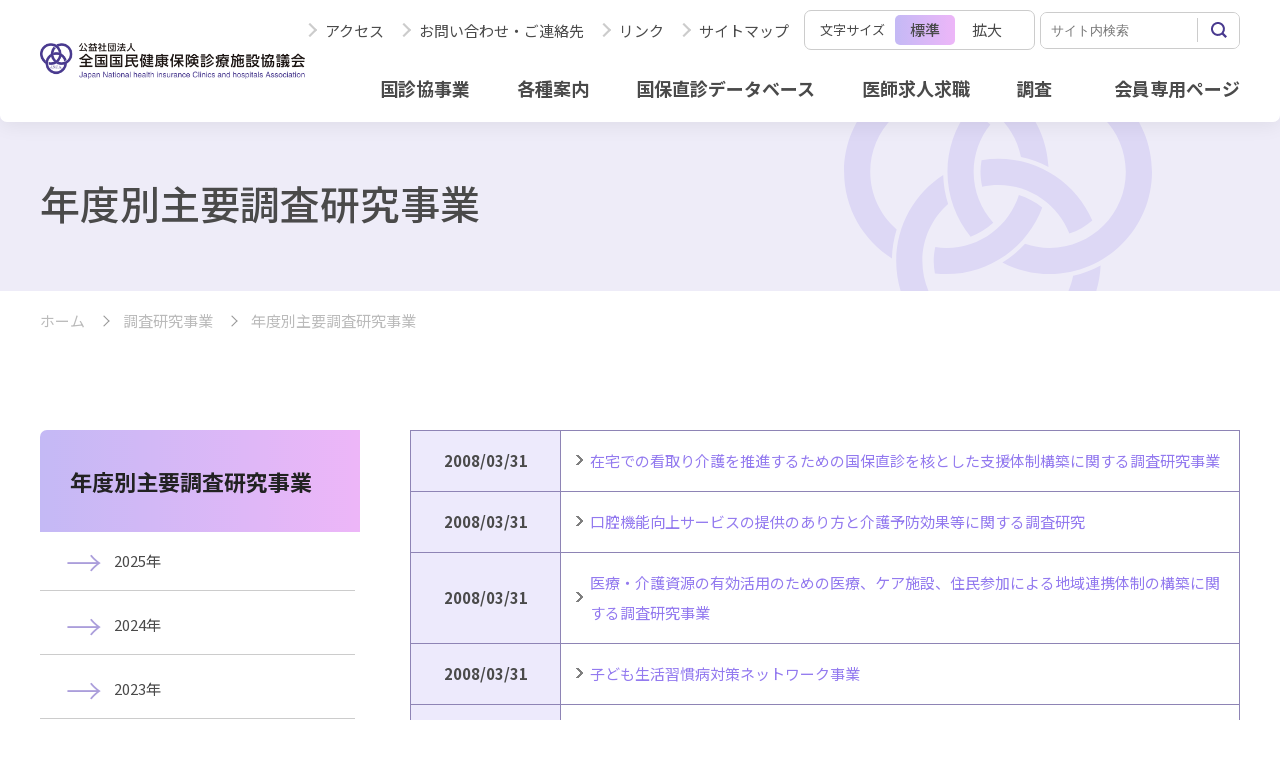

--- FILE ---
content_type: text/html; charset=utf-8
request_url: https://www.kokushinkyo.or.jp/index/principalresearch/tabid/57/pno_1547/5/Default.aspx
body_size: 114086
content:
<!DOCTYPE html>
<html lang="ja-JP">
<head id="Head"><meta http-equiv="Content-Type" content="text/html; charset=UTF-8" /><meta id="MetaDescription" name="DESCRIPTION" content="公益社団法人全国国民健康保険診療施設協議会（国診協）は、全国にある国民健康保険診療施設の管理者たる医師・歯科医師が会員となった公益社団法人です。地域医療・ケアを目指しています。" /><meta id="MetaKeywords" name="KEYWORDS" content="国診協,地域医療,国民健康保険,全国国民健康保険診療施設協議会,地域包括ケア,地域包括ケアシステム,地域包括医療・ケア,在宅医療,国保直診,保健事業,国保,地域連携,包括的口腔ケア,口腔ケア,口腔機能向上,認知症,セミナー,東日本大地震,緊急支援,災害支援,募金活動,医療支援,医師求人,看護師求人,コメディカル求人,医療職求人,家族介護,地域診断,リハビリ,ＮＳＴ,老人保健健康増進等事業,終末期,生きて逝く,生きて逝くノート,国診協版,終末期ケア,終末期医療,ターミナル,エンディングノート,栄養サポート,総合医,総合診療専門医,在宅医療・介護連携推進事業,多職種研修,多職種研修プログラム,認知症サポーター,ステップアップ,JNCA,JapanNationalhealthinsuranceClinicsandhospitals Association,J.N.C.A.,Japan National health insurance Clinics and hospitals Association,災害支援,要援護者,
" /><style id="StylePlaceholder" type="text/css"></style><link id="_Portals__default_" rel="stylesheet" type="text/css" href="/Portals/_default/default.css" /><link id="_Portals_0_Skins_KK_new_" rel="stylesheet" type="text/css" href="/Portals/0/Skins/KK-new/skin.css" /><link id="_Portals_0_Containers_KK_new_" rel="stylesheet" type="text/css" href="/Portals/0/Containers/KK-new/container.css" /><link id="_Portals_0_" rel="stylesheet" type="text/css" href="/Portals/0/portal.css" /><script src="/js/tools/jquery-1.11.2.min.js" type="text/javascript"></script><script src="/js/tools/jquery.cookie.js" type="text/javascript"></script><title>
	年度別主要調査研究事業｜国診協
</title><!-- Google Analytics -->
<script>
(function(i,s,o,g,r,a,m){
 i['GoogleAnalyticsObject']=r;
 i[r]=i[r]||function(){(i[r].q=i[r].q||[]).push(arguments)},i[r].l=1*new Date();
 a=s.createElement(o),	m=s.getElementsByTagName(o)[0];
 a.async=1;
 a.src=g;
 m.parentNode.insertBefore(a,m)
})(window,document,'script','//www.google-analytics.com/analytics.js','ga');
ga('create', 'UA-17678932-1');
ga('send', 'pageview');
</script>
<!-- End Google Analytics -->
</head>
<body id="Body" class="pcMode pcView">
    <noscript><div class="lblNoScript"><span id="lblNoScript" class="NormalRed">本システムでは、JavaScriptを利用しています。JavaScriptを有効に設定してからご利用ください。</span></div></noscript>
    <p class="skip"><a href="#dnn_ContentPane"><span id="lblSkipContentPane">本文へスキップします。</span></a></p> 
    <form name="Form" method="post" action="/Default.aspx?TabId=57&amp;pno_1547=5" id="Form" enctype="multipart/form-data" style="height: 100%;">
<div>
<input type="hidden" name="__EVENTTARGET" id="__EVENTTARGET" value="" />
<input type="hidden" name="__EVENTARGUMENT" id="__EVENTARGUMENT" value="" />
<input type="hidden" name="__VIEWSTATE" id="__VIEWSTATE" value="/[base64]/jgIHlhajlm73jgavjgYLjgovlm73msJHlgaXlurfkv53pmbroqLrnmYLmlr3oqK3jga7nrqHnkIbogIXjgZ/jgovljLvluKvjg7vmra/np5HljLvluKvjgYzkvJrlk6HjgajjgarjgaPjgZ/lhaznm4rnpL7lm6Pms5XkurrjgafjgZnjgILlnLDln5/ljLvnmYLjg7vjgrHjgqLjgpLnm67mjIfjgZfjgabjgYTjgb7jgZnjgIJkAgMPFgIfAgX6B+WbveiouuWNlCzlnLDln5/ljLvnmYIs5Zu95rCR5YGl5bq35L+d6Zm6LOWFqOWbveWbveawkeWBpeW6t+S/nemZuuiouueZguaWveioreWNlOitsOS8mizlnLDln5/ljIXmi6zjgrHjgqIs5Zyw5Z+f5YyF5ous44Kx44Ki44K344K544OG44OgLOWcsOWfn+WMheaLrOWMu+eZguODu+OCseOCoizlnKjlroXljLvnmYIs5Zu95L+d55u06Ki6LOS/neWBpeS6i+alrSzlm73kv50s5Zyw5Z+f6YCj5pC6LOWMheaLrOeahOWPo+iFlOOCseOCoizlj6PohZTjgrHjgqIs5Y+j6IWU5qmf6IO95ZCR5LiKLOiqjeefpeeXhyzjgrvjg5/jg4rjg7ws5p2x5pel5pys5aSn5Zyw6ZyHLOe3iuaApeaUr+aPtCzngb3lrrPmlK/mj7Qs5Yuf6YeR5rS75YuVLOWMu+eZguaUr+aPtCzljLvluKvmsYLkuros55yL6K235bir5rGC5Lq6LOOCs+ODoeODh+OCo+OCq+ODq+axguS6uizljLvnmYLogbfmsYLkuros5a625peP5LuL6K23LOWcsOWfn+iouuaWrSzjg6rjg4/jg5Pjg6os77yu77yz77y0LOiAgeS6uuS/neWBpeWBpeW6t+Wil+mAsuetieS6i+alrSzntYLmnKvmnJ8s55Sf44GN44Gm6YCd44GPLOeUn+OBjeOBpumAneOBj+ODjuODvOODiCzlm73oqLrljZTniYgs57WC5pyr5pyf44Kx44KiLOe1guacq+acn+WMu+eZgizjgr/jg7zjg5/jg4rjg6ss44Ko44Oz44OH44Kj44Oz44Kw44OO44O844OILOaghOmkiuOCteODneODvOODiCznt4/[base64]/[base64]/[base64]/[base64]/[base64]/jgYTlp7/mpJzoqI7jg5fjg63jgrjjgqfjgq/[base64]/[base64]/nDwvYT48L2xpPg0KPGxpIGNsYXNzPSJUYWI5NDgiPjxhIGlkPSJTRU9NRU5VVjJfVGFiOTQ4IiAgaHJlZj0iaHR0cHM6Ly93d3cua29rdXNoaW5reW8ub3IuanAvaW5kZXgvdGFiaWQvOTQ4L0RlZmF1bHQuYXNweCIgPuWbo+S9k+S/nemZuuWPluaJseOBhDwvYT48L2xpPg0KPGxpIGNsYXNzPSJUYWI3OTMiPjxhIGlkPSJTRU9NRU5VVjJfVGFiNzkzIiAgaHJlZj0iaHR0cHM6Ly93d3cua29rdXNoaW5reW8ub3IuanAvaW5kZXgvdGFiaWQvNzkzL0RlZmF1bHQuYXNweCIgPuWtpuS8muODu+eglOS/[base64]/[base64]/[base64]/[base64]/ljLvnmYLlrabkvJrjgIDnpo/[base64]/[base64]/[base64]/[base64]/[base64]/[base64]/[base64]/[base64]/[base64]/ljLvnmYLnj77lnLDnoJTnqbbkvJrjgIDmlrDmvZ/[base64]/[base64]/[base64]/[base64]/nrYnjgavjgYrjgZHjgovljLvnmYLmqZ/plqLnrYnjgajpgKPmkLrjgZfjgZ/jg6rjgqjjgqTjg5bjg6vjg6Hjg7Pjg4jjga7lj5bjgorntYTjgb/jgavjgaTjgYTjgabjga7oqr/[base64]/44Gr44Gk44GE44Gm44Gu6Kq/[base64]/[base64]/jgYTjgaHnt4/[base64]/[base64]/6YOo5Zyw5Z+f5Yy755mC44K744Oz44K/[base64]/neebtOiouuWPo+iFlOS/neWBpeeglOS/[base64]/neebtOiouuWPo+iFlOS/neWBpeeglOS/[base64]/neebtOiouuWPo+iFlOS/neWBpeeglOS/[base64]/[base64]/[base64]/[base64]/[base64]/[base64]/[base64]/[base64]/ruS8mjwvYT48L2xpPg0KPGxpIGNsYXNzPSJUYWI4NTAiPjxhIGlkPSJTRU9NRU5VVjJfVGFiODUwIiAgaHJlZj0iaHR0cHM6Ly93d3cua29rdXNoaW5reW8ub3IuanAvaW5kZXgvdGFiaWQvODUwL0RlZmF1bHQuYXNweCIgPuS7pOWSjDXlubTluqblnLDln5/[base64]/[base64]/[base64]/[base64]/[base64]/[base64]/[base64]/plqLoqozjgI7lnLDln5/[base64]/jg5Djg4Pjgq/jg4rjg7Pjg5Djg7w8L2E+PC9saT4NCjxsaSBjbGFzcz0iVGFiODY1Ij48YSBpZD0iU0VPTUVOVVYyX1RhYjg2NSIgIGhyZWY9Imh0dHBzOi8vd3d3Lmtva3VzaGlua3lvLm9yLmpwL2luZGV4L3B1YmxpY2F0aW9uL3RhYmlkLzg2NS9EZWZhdWx0LmFzcHgiID7mqZ/plqLoqozjgI7lnLDln5/ljLvnmYLjgI/lrprmnJ/os7zoqq3nlLPjgZfovrzjgb/[base64]/[base64]/[base64]/og73oqZXkvqHmqZ/[base64]/[base64]/[base64]/[base64]/[base64]/[base64]/[base64]/[base64]/jgoHjga7lm73kv53nm7ToqLrjgpLmoLjjgajjgZfjgZ/mlK/mj7TkvZPliLbmp4vnr4njgavplqLjgZnjgovoqr/[base64]/aXRlbWlkPTM5JmRpc3BtaWQ9MTU0OSI+5Y+j6IWU5qmf6IO95ZCR5LiK44K144O844OT44K544Gu5o+Q5L6b44Gu44GC44KK5pa544Go5LuL6K235LqI6Ziy5Yq55p6c562J44Gr6Zai44GZ44KL6Kq/[base64]/mtLvnv5LmhaPnl4Xlr77nrZbjg43jg4Pjg4jjg6/jg7zjgq/[base64]/aXRlbWlkPTQxJmRpc3BtaWQ9MTU0OSI+5YGl5bq344Gl44GP44KK44CB55Sf44GN44GM44GE44Gl44GP44KK5rS75YuV44KS5Zyw5Z+f57WE57mU44GM5a6f5pa944GX44CB5Y+C5Yqg44GX44KE44GZ44GE55Kw5aKD44KS5pW05YKZ44GZ44KL44Gf44KB44Gu6Kq/[base64]/og73lkJHkuIrjg5fjg63jgrDjg6njg6Dlrp/mlr3jga7mjqjpgLLjgpLnm67nmoTjgajjgZfjgZ/mg4XloLHmj5Dkvpvjga7lnKjjgormlrnjgavplqLjgZnjgovoqr/[base64]/aXRlbWlkPTQ0JmRpc3BtaWQ9MTU0OSI+6auY6b2i5pyf44Gr44GK44GR44KL5LuL6K235LqI6Ziy44Go55Sf5rS757+S5oWj55eF5LqI6Ziy44Go44Gu5YyF5ous55qE44Gq5a6f5pa944Gr6Zai44GZ44KL6Kq/[base64]/moITppIrjgrHjgqLjg57jg43jgrjjg6Hjg7Pjg4jjgavplqLjgZnjgovoqr/[base64]/aXRlbWlkPTQzJmRpc3BtaWQ9MTU0OSI+5Zyw5Z+f5YyF5ous5pSv5o+044K744Oz44K/44O844Gr44GK44GR44KL5Zu95L+d55u05Za26Ki655mC5pa96Kit44Go44Gu6YCj5pC65Yq55p6c44Gr6Zai44GZ44KL6Kq/[base64]/mn7vlj4rjgbPmlK/[base64]/aXRlbWlkPTUxJmRpc3BtaWQ9MTU0OSI+5LuL6K235LqI6Ziy44KS55uu55qE44Go44GX44Gf5Y+j6IWU5qmf6IO95pS55ZaE44Gu5Yq55p6c44Gr6Zai44GZ44KL6Kq/[base64]/oqo3nn6Xnl4fpgLLooYzkuojpmLLjgpLnm67nmoTjgajjgZfjgZ/[base64]/aXRlbWlkPTExNyZkaXNwbWlkPTE1NDkiPuKYheWbveiouuWNlOeJiCDmra/np5HljLvluKvoh6jluornoJTkv67jgIzlnLDln5/[base64]/[base64]/pq5jpvaLogIXjga7pgYvli5XmqZ/[base64]/[base64]" />
</div>

<script type="text/javascript">
//<![CDATA[
var theForm = document.forms['Form'];
if (!theForm) {
    theForm = document.Form;
}
function __doPostBack(eventTarget, eventArgument) {
    if (!theForm.onsubmit || (theForm.onsubmit() != false)) {
        theForm.__EVENTTARGET.value = eventTarget;
        theForm.__EVENTARGUMENT.value = eventArgument;
        theForm.submit();
    }
}
//]]>
</script>


<script src="/WebResource.axd?d=HACbP2ms3mURq8yQahZ94NftDxGkrTrEso8YhCnpCghR5jOkYRpEVMaG-D1thcxQFKdga4NLhpsbdCG30&amp;t=638314226908353130" type="text/javascript"></script>


<script src="/js/dnncore.js" type="text/javascript"></script>
<script src="/js/infocms.js" type="text/javascript"></script>
<script src="/js/MicrosoftAjax.ja.js" type="text/javascript"></script>
<script src="/ScriptResource.axd?d=c9xf5qidu0VyX331ceqXXZZ78urvSuRoTTtYVH4pe7tsHxu3VUIxe02cgNXxXX0_3KRyyqOnTjXP0uG44JGf4VAkk9AGQcjVb3Z9CZ8W4kdHEhspcuoNIzatJXev4WPVXVtOl9mIgjAdRH-3i0o5JcAhu2K5ZqYTz77p9Q2&amp;t=559a934d" type="text/javascript"></script>
<div>

	<input type="hidden" name="__VIEWSTATEGENERATOR" id="__VIEWSTATEGENERATOR" value="CA0B0334" />
</div>
        
        
<script>jQuery.noConflict();</script>
<script src="/Portals/0/KK-new/js/smoothScroll/smoothScroll.js"></script>
<script src="/Portals/0/KK-new/js/toTop/toTop.js"></script>
<script src="/Portals/0/KK-new/js/fontsize/fontsize.js"></script>
<script src="/Portals/0/KK-new/js/placeholder/placeholder.js"></script>
<script src="/Portals/0/KK-new/js/accordion/accordion.js"></script>
<script src="/Portals/0/KK-new/js/megaMenu/megaMenu.js"></script>
<script src="/Portals/0/KK-new/js/burger/burger.js"></script>
<script src="/Portals/0/KK-new/js/spTel/spTel.js"></script>
<script src="/Portals/0/KK-new/js/matchHeight/jquery.matchHeight.js"></script>
<script src="/Portals/0/KK-new/js/headFix/headFix.js"></script>
<script src="/Portals/0/KK-new/js/fileicon/fileicon.js"></script>
<script src="/Portals/0/KK-new/js/lightcase/lightcase.js"></script>
<link rel="stylesheet" href="/Portals/0/KK-new/js/lightcase/lightcase.css">
<script src="/Portals/0/KK-new/js/common.js"></script>

<div id="skin" class="_KK-new skin_2column">
    <div id="blockskip"><a href="#main">本文へ</a>
</div>
    <header id="header" class="l-header">
        <div class="l-inner">
            <div class="l-header_left">
                <div class="logo"><a id="dnn_dnnLOGO_hypLogo" title="公益社団法人　全国国民健康保険診療施設協議会" href="https://www.kokushinkyo.or.jp/"><img id="dnn_dnnLOGO_imgLogo" src="/Portals/0/KK-new/images/common/logo_2x.png" alt="公益社団法人　全国国民健康保険診療施設協議会" style="border-width:0px;" /></a></div>
            </div>
            <div class="l-header_right">
                <div class="l-header_burger">
                    <div class="l-header_right_top">
                        <div id="dnn_HeadRT_KKnewPane" class="HeadRT_KKnewPane">
<div class="moduleZeroWrap">
	<div class="zeroTitle"><span id="dnn_ctr2555_dnnTITLE_lblTitle" class="Head">【全】ヘッダーリンク</span>


</div>
	<section class="moduleSkin moduleZero">
		<div class="moduleButton"></div>
		<div id="dnn_ctr2555_ContentPane"><!-- Start_Module_2555 --><div id="dnn_ctr2555_ModuleContent">
	<div id="dnn_ctr2555_HtmlModule_HtmlModule_lblContent">
	<ul class="head_link">
    <li> <a href="/index/map/tabid/696/Default.aspx">アクセス</a></li>
    <li><a href="/inquily/tabid/694/Default.aspx">お問い合わせ・ご連絡先</a></li>
    <li> <a href="/links/tabid/692/Default.aspx">リンク</a></li>
    <li> <a href="/sitemap/tabid/691/Default.aspx">サイトマップ </a></li>
</ul>

</div>
<!-- End_Module_2555 -->
</div></div>
	</section>
</div>
</div>
                        <div class="font_sizer">
                            <p>文字サイズ</p>
                            <ul class="font_sizer_list">
                                <li class="default_font">標準</li>
                                <li>拡大</li>
                            </ul>
                        </div>
                        <div id="dnn_HeadSearch_KKnewPane" class="HeadSearch_KKnewPane">
<div class="moduleZeroWrap">
	<div class="zeroTitle"><span id="dnn_ctr2557_dnnTITLE_lblTitle" class="Head">【全】ヘッダー検索</span>


</div>
	<section class="moduleSkin moduleZero">
		<div class="moduleButton"></div>
		<div id="dnn_ctr2557_ContentPane"><!-- Start_Module_2557 --><div class="searchWrap"><div id="dnn_ctr2557_ModuleContent">
	
<div class="SearchInput submitArea">
    <input name="dnn$ctr2557$SearchInput$txtSearch" type="text" maxlength="200" id="dnn_ctr2557_SearchInput_txtSearch" class="NormalTextBox txtSearch" title="入力欄" />
    <input type="submit" name="dnn$ctr2557$SearchInput$cmdGo" value="検索" id="dnn_ctr2557_SearchInput_cmdGo" class="submitBtn_S notice" />
</div><!-- End_Module_2557 -->
</div></div></div>
	</section>
</div>
</div>
                    </div>
                    <div class="l-header_right_bottom">
                        <div id="dnn_HeadRB_KKnewPane" class="HeadRB_KKnewPane">
<div class="moduleZeroWrap">
	<div class="zeroTitle"><span id="dnn_ctr2558_dnnTITLE_lblTitle" class="Head">【全】バーガーナビ</span>


</div>
	<section class="moduleSkin moduleZero">
		<div class="moduleButton"></div>
		<div id="dnn_ctr2558_ContentPane"><!-- Start_Module_2558 --><div id="dnn_ctr2558_ModuleContent">
	<div id="dnn_ctr2558_HtmlModule_HtmlModule_lblContent">
	<ul class="global_nav">
    <li class="Tab681"><a href="/index/about/tabid/681/Default.aspx">国診協事業</a></li>
    <li class="Tab716"><a href="/index/about/tabid/716/Default.aspx">各種案内</a></li>
    <li class="Tab1001"><a href="/index/search/tabid/687/Default.aspx">国保直診データベース</a></li>
    <li class="Tab1002"><a href="/index/recruitment/tabid/689/Default.aspx">医師求人求職</a></li>
    <li class="Tab1002"><a href="/index/chosa/tabid/705/Default.aspx">調査</a></li>
    　
    <li class="Tab1003"><a href="/tabid/698/Default.aspx">会員専用ページ</a></li>
</ul>

</div>
<!-- End_Module_2558 -->
</div></div>
	</section>
</div>
</div>
                        <div id="dnn_Megamenu_KKnewPane" class="Megamenu_KKnewPane">
<div class="moduleZeroWrap">
	<div class="zeroTitle"><span id="dnn_ctr2560_dnnTITLE_lblTitle" class="Head">【全】メガメニュー</span>


</div>
	<section class="moduleSkin moduleZero">
		<div class="moduleButton"></div>
		<div id="dnn_ctr2560_ContentPane"><!-- Start_Module_2560 --><div id="dnn_ctr2560_ModuleContent">
	<div id="dnn_ctr2560_HtmlModule_HtmlModule_lblContent">
	<div class="megamenu_wrap">
<div class="Tab681">
<div class="item_wrap">
<ul class="layout_item col3 link_txt">
    <li><a href="/index/about/tabid/681/Default.aspx">協議会概要</a></li>
    <li><a href="/index/tabid/792/Default.aspx">活動情報</a></li>
    <li><a href="/index/tabid/793/Default.aspx">学会・研修会 </a></li>
    <li><a href="/index/tabid/794/Default.aspx">調査研究事業</a></li>
    <li><a href="/index/tabid/795/Default.aspx">刊行物・SNS </a></li>
    <li><a href="/index/tabid/799/Default.aspx">認定事業</a></li>
</ul>
</div>
</div>
</div>

</div>
<!-- End_Module_2560 -->
</div></div>
	</section>
</div>
</div>
                        <nav id="gNav"><div class="tokenMenu">
<ul>
<li class="Tab681"><a id="SEOMENUV2_Tab681"  href="https://www.kokushinkyo.or.jp/index/about/tabid/681/Default.aspx" >協議会概要</a><ul>
<li class="Tab708"><a id="SEOMENUV2_Tab708"  href="https://www.kokushinkyo.or.jp/index/about/tabid/708/Default.aspx" >会長挨拶</a></li>
<li class="Tab709"><a id="SEOMENUV2_Tab709"  href="https://www.kokushinkyo.or.jp/index/about/establishment/tabid/709/Default.aspx" >国診協設立経緯</a></li>
<li class="Tab798"><a id="SEOMENUV2_Tab798"  href="https://www.kokushinkyo.or.jp/index/about/tabid/798/Default.aspx" >国診協と国保直診</a></li>
<li class="Tab711"><a id="SEOMENUV2_Tab711"  href="https://www.kokushinkyo.or.jp/index/about/management/tabid/711/Default.aspx" >国診協運営体制</a></li>
<li class="Tab714"><a id="SEOMENUV2_Tab714"  href="https://www.kokushinkyo.or.jp/index/about/activity/tabid/714/Default.aspx" >主な事業活動</a></li>
<li class="Tab715"><a id="SEOMENUV2_Tab715"  href="https://www.kokushinkyo.or.jp/index/about/report/tabid/715/Default.aspx" >事業報告書・収支決算書</a></li>
<li class="Tab718"><a id="SEOMENUV2_Tab718"  href="https://www.kokushinkyo.or.jp/index/about/organization/tabid/718/Default.aspx" >組織図</a></li>
<li class="Tab720"><a id="SEOMENUV2_Tab720"  href="https://www.kokushinkyo.or.jp/index/about/committee/tabid/720/Default.aspx" >委員会・部会</a></li>
<li class="Tab721"><a id="SEOMENUV2_Tab721"  href="https://www.kokushinkyo.or.jp/index/about/list/tabid/721/Default.aspx" >役員名簿</a></li>
<li class="Tab723"><a id="SEOMENUV2_Tab723"  href="https://www.kokushinkyo.or.jp/index/about/tabid/723/Default.aspx" >定款</a></li>
<li class="Tab724"><a id="SEOMENUV2_Tab724"  href="https://www.kokushinkyo.or.jp/index/about/tabid/724/Default.aspx" >諸規定・申込様式</a></li>
<li class="Tab716"><a id="SEOMENUV2_Tab716"  href="https://www.kokushinkyo.or.jp/index/about/tabid/716/Default.aspx" >紹介パンフレット・資料</a></li>
</ul>
</li>
<li class="Tab792"><a id="SEOMENUV2_Tab792"  href="https://www.kokushinkyo.or.jp/index/tabid/792/Default.aspx" >活動情報</a><ul>
<li class="Tab797"><a id="SEOMENUV2_Tab797"  href="https://www.kokushinkyo.or.jp/index/tabid/797/Default.aspx" >事務局からのお知らせ</a></li>
<li class="Tab733"><a id="SEOMENUV2_Tab733"  href="https://www.kokushinkyo.or.jp/index/tabid/733/Default.aspx" >地域医療を守る病院協議会</a></li>
<li class="Tab796"><a id="SEOMENUV2_Tab796"  href="https://www.kokushinkyo.or.jp/index/tabid/796/Default.aspx" >国保直診のありたい姿検討プロジェクト</a></li>
<li class="Tab800"><a id="SEOMENUV2_Tab800"  href="https://www.jach.or.jp/" target="_blank">一般社団法人 日本地域医療学会</a></li>
<li class="Tab801"><a id="SEOMENUV2_Tab801"  href="/news_detail/tabid/701/Default.aspx?itemid=165&dispmid=2554" >臨床研修指導医講習会</a></li>
<li class="Tab802"><a id="SEOMENUV2_Tab802"  href="https://www.kokushinkyo.or.jp/index/tabid/802/Default.aspx" >新型コロナ関連の取り組み</a></li>
<li class="Tab803"><a id="SEOMENUV2_Tab803"  href="https://www.kokushinkyo.or.jp/index/tabid/803/Default.aspx" >震災・災害への対応</a><ul>
<li class="Tab857"><a id="SEOMENUV2_Tab857"  href="https://www.kokushinkyo.or.jp/index/tabid/857/Default.aspx" >石川県能登地方を震源とする地震による被害状況・支援等について</a></li>
<li class="Tab924"><a id="SEOMENUV2_Tab924"  href="https://www.kokushinkyo.or.jp/index/tabid/924/Default.aspx" >災害に関する調査研究事業</a></li>
<li class="Tab451"><a id="SEOMENUV2_Tab451"  href="https://www.kokushinkyo.or.jp/index/saigai/tabid/451/Default.aspx" >震災・災害への対応事例</a></li>
</ul>
</li>
<li class="Tab705"><a id="SEOMENUV2_Tab705"  href="https://www.kokushinkyo.or.jp/index/chosa/tabid/705/Default.aspx" >アンケート・実態調査</a></li>
<li class="Tab686"><a id="SEOMENUV2_Tab686"  href="https://www.kokushinkyo.or.jp/index/about_kokuho/tabid/686/Default.aspx" >委員会・部会活動</a><ul>
<li class="Tab898"><a id="SEOMENUV2_Tab898"  href="https://www.kokushinkyo.or.jp/index/about_kokuho/tabid/898/Default.aspx" >診療所委員会リレーエッセイ</a></li>
<li class="Tab835"><a id="SEOMENUV2_Tab835"  href="https://www.kokushinkyo.or.jp/index/about_kokuho/tabid/835/Default.aspx" >活動情報一覧</a></li>
</ul>
</li>
</ul>
</li>
<li class="Tab917"><a id="SEOMENUV2_Tab917"  href="https://www.kokushinkyo.or.jp/index/tabid/917/Default.aspx" >ウェブアクセシビリティへの対応</a></li>
<li class="Tab948"><a id="SEOMENUV2_Tab948"  href="https://www.kokushinkyo.or.jp/index/tabid/948/Default.aspx" >団体保険取扱い</a></li>
<li class="Tab793"><a id="SEOMENUV2_Tab793"  href="https://www.kokushinkyo.or.jp/index/tabid/793/Default.aspx" >学会・研修会</a><ul>
<li class="Tab683"><a id="SEOMENUV2_Tab683"  href="https://www.kokushinkyo.or.jp/index/society/tabid/683/Default.aspx" >全国国保地域医療学会</a><ul>
<li class="Tab758"><a id="SEOMENUV2_Tab758"  href="https://www.kokushinkyo.or.jp/index/society/society_list/tabid/758/Default.aspx" >学会開催状況一覧</a><ul>
<li class="Tab954"><a id="SEOMENUV2_Tab954"  href="https://www.kokushinkyo.or.jp/index/society/society_list/tabid/954/Default.aspx" >第66回全国国保地域医療学会　愛媛県</a></li>
<li class="Tab904"><a id="SEOMENUV2_Tab904"  href="https://www.kokushinkyo.or.jp/index/society/society_list/tabid/904/Default.aspx" >第65回全国国保地域医療学会　和歌山県</a></li>
<li class="Tab903"><a id="SEOMENUV2_Tab903"  href="https://www.kokushinkyo.or.jp/index/society/society_list/tabid/903/Default.aspx" >第64回全国国保地域医療学会　岩手県</a></li>
<li class="Tab869"><a id="SEOMENUV2_Tab869"  href="https://www.kokushinkyo.or.jp/index/society/society_list/tabid/869/Default.aspx" >第63回全国国保地域医療学会　福井県</a></li>
<li class="Tab836"><a id="SEOMENUV2_Tab836"  href="https://www.kokushinkyo.or.jp/index/society/society_list/tabid/836/Default.aspx" >第62回全国国保地域医療学会　千葉県</a></li>
<li class="Tab761"><a id="SEOMENUV2_Tab761"  href="https://www.kokushinkyo.or.jp/index/society/society_list/tabid/761/Default.aspx" >第61回全国国保地域医療学会　岡山県</a></li>
<li class="Tab760"><a id="SEOMENUV2_Tab760"  href="https://www.kokushinkyo.or.jp/index/society/society_list/tabid/760/Default.aspx" >第60回全国国保地域医療学会　北海道</a></li>
<li class="Tab759"><a id="SEOMENUV2_Tab759"  href="https://www.kokushinkyo.or.jp/index/society/society_list/tabid/759/Default.aspx" >第59回全国国保地域医療学会　長崎・佐賀</a></li>
<li class="Tab847"><a id="SEOMENUV2_Tab847"  href="https://www.kokushinkyo.or.jp/index/society/society_list/tabid/847/Default.aspx" >第58回全国国保地域医療学会　徳島県</a></li>
<li class="Tab884"><a id="SEOMENUV2_Tab884"  href="https://www.kokushinkyo.or.jp/index/society/society_list/tabid/884/Default.aspx" >第57回全国国保地域医療学会　東京都</a></li>
<li class="Tab885"><a id="SEOMENUV2_Tab885"  href="https://www.kokushinkyo.or.jp/index/society/society_list/tabid/885/Default.aspx" >第56回全国国保地域医療学会　山形・秋田</a></li>
<li class="Tab886"><a id="SEOMENUV2_Tab886"  href="https://www.kokushinkyo.or.jp/index/society/society_list/tabid/886/Default.aspx" >第55回全国国保地域医療学会　埼玉県</a></li>
<li class="Tab889"><a id="SEOMENUV2_Tab889"  href="https://www.kokushinkyo.or.jp/index/society/society_list/tabid/889/Default.aspx" >第54回全国国保地域医療学会　岐阜</a></li>
</ul>
</li>
<li class="Tab762"><a id="SEOMENUV2_Tab762"  href="https://www.kokushinkyo.or.jp/index/society/research_list/tabid/762/Default.aspx" >優秀研究一覧</a></li>
<li class="Tab763"><a id="SEOMENUV2_Tab763"  href="https://www.kokushinkyo.or.jp/index/society/tabid/763/Default.aspx" >研究発表一覧</a></li>
<li class="Tab901"><a id="SEOMENUV2_Tab901"  href="https://www.kokushinkyo.or.jp/index/society/tabid/901/Default.aspx" >若手研究表彰一覧</a></li>
</ul>
</li>
<li class="Tab684"><a id="SEOMENUV2_Tab684"  href="https://www.kokushinkyo.or.jp/index/tabid/684/Default.aspx" >地域医療現地研究会</a><ul>
<li class="Tab764"><a id="SEOMENUV2_Tab764"  href="https://www.kokushinkyo.or.jp/index/tabid/764/Default.aspx" >開催状況一覧	</a><ul>
<li class="Tab928"><a id="SEOMENUV2_Tab928"  href="https://www.kokushinkyo.or.jp/index/tabid/928/Default.aspx" >第40回地域医療現地研究会　岐阜県</a></li>
<li class="Tab900"><a id="SEOMENUV2_Tab900"  href="https://www.kokushinkyo.or.jp/index/tabid/900/Default.aspx" >第39回地域医療現地研究会　島根県</a></li>
<li class="Tab854"><a id="SEOMENUV2_Tab854"  href="https://www.kokushinkyo.or.jp/index/tabid/854/Default.aspx" >第38回地域医療現地研究会　北海道</a></li>
<li class="Tab765"><a id="SEOMENUV2_Tab765"  href="https://www.kokushinkyo.or.jp/index/tabid/765/Default.aspx" >第37回地域医療現地研究会　香川県</a></li>
<li class="Tab766"><a id="SEOMENUV2_Tab766"  href="https://www.kokushinkyo.or.jp/index/tabid/766/Default.aspx" >第36回地域医療現地研究会　新潟県</a></li>
<li class="Tab767"><a id="SEOMENUV2_Tab767"  href="https://www.kokushinkyo.or.jp/index/tabid/767/Default.aspx" >第35回地域医療現地研究会　三重県</a></li>
<li class="Tab768"><a id="SEOMENUV2_Tab768"  href="https://www.kokushinkyo.or.jp/index/tabid/768/Default.aspx" >第34回地域医療現地研究会　福島県</a></li>
<li class="Tab769"><a id="SEOMENUV2_Tab769"  href="https://www.kokushinkyo.or.jp/index/tabid/769/Default.aspx" >第33回地域医療現地研究会　大分県</a></li>
<li class="Tab770"><a id="SEOMENUV2_Tab770"  href="https://www.kokushinkyo.or.jp/index/tabid/770/Default.aspx" >第32回地域医療現地研究会　岡山県</a></li>
<li class="Tab771"><a id="SEOMENUV2_Tab771"  href="https://www.kokushinkyo.or.jp/index/tabid/771/Default.aspx" >第31回地域医療現地研究会　福井県</a></li>
<li class="Tab845"><a id="SEOMENUV2_Tab845"  href="https://www.kokushinkyo.or.jp/index/tabid/845/Default.aspx" >第30回地域医療現地研究会　高知県</a></li>
<li class="Tab846"><a id="SEOMENUV2_Tab846"  href="https://www.kokushinkyo.or.jp/index/tabid/846/Default.aspx" >第29回地域医療現地研究会　宮崎県</a></li>
</ul>
</li>
</ul>
</li>
<li class="Tab685"><a id="SEOMENUV2_Tab685"  href="https://www.kokushinkyo.or.jp/index/seminar/tabid/685/Default.aspx" >各種研修会のご案内</a><ul>
<li class="Tab908"><a id="SEOMENUV2_Tab908"  href="https://www.kokushinkyo.or.jp/index/seminar/tabid/908/Default.aspx" >「中山間地域等における医療機関等と連携したリエイブルメントの取り組みについての調査研究事業」報告会</a><ul>
<li class="Tab910"><a id="SEOMENUV2_Tab910"  href="https://www.kokushinkyo.or.jp/index/seminar/tabid/910/Default.aspx" >「中山間地域等における医療機関等と連携したリエイブルメントの取り組みについての調査研究事業」報告会 参加者専用ページ</a></li>
</ul>
</li>
<li class="Tab929"><a id="SEOMENUV2_Tab929"  href="https://www.kokushinkyo.or.jp/index/seminar/tabid/929/Default.aspx" >リハビリ専門職の人材育成にかかる研修会</a><ul>
<li class="Tab930"><a id="SEOMENUV2_Tab930"  href="https://www.kokushinkyo.or.jp/index/seminar/tabid/930/Default.aspx" >リハビリ専門職の人材育成にかかる研修会 開催状況一覧</a><ul>
<li class="Tab931"><a id="SEOMENUV2_Tab931"  href="https://www.kokushinkyo.or.jp/index/seminar/tabid/931/Default.aspx" >令和7年度 富山県 かみいち総合病院</a></li>
<li class="Tab932"><a id="SEOMENUV2_Tab932"  href="https://www.kokushinkyo.or.jp/index/seminar/tabid/932/Default.aspx" >令和6年度 鳥取県 日南町国民健康保険日南病院</a></li>
<li class="Tab933"><a id="SEOMENUV2_Tab933"  href="https://www.kokushinkyo.or.jp/index/seminar/tabid/933/Default.aspx" >令和5年度 岐阜県 県北西部地域医療センター国保白鳥病院</a></li>
</ul>
</li>
</ul>
</li>
<li class="Tab934"><a id="SEOMENUV2_Tab934"  href="https://www.kokushinkyo.or.jp/index/seminar/tabid/934/Default.aspx" >国保直診口腔保健研修会</a><ul>
<li class="Tab935"><a id="SEOMENUV2_Tab935"  href="https://www.kokushinkyo.or.jp/index/seminar/tabid/935/Default.aspx" >国保直診口腔保健研修会 開催状況一覧</a><ul>
<li class="Tab955"><a id="SEOMENUV2_Tab955"  href="https://www.kokushinkyo.or.jp/index/seminar/tabid/955/Default.aspx" >令和7年度国保直診口腔保健研修会 和歌山県</a></li>
<li class="Tab936"><a id="SEOMENUV2_Tab936"  href="https://www.kokushinkyo.or.jp/index/seminar/tabid/936/Default.aspx" >令和6年度国保直診口腔保健研修会 岩手県</a></li>
<li class="Tab937"><a id="SEOMENUV2_Tab937"  href="https://www.kokushinkyo.or.jp/index/seminar/tabid/937/Default.aspx" >令和5年度国保直診口腔保健研修会 福井県</a></li>
<li class="Tab938"><a id="SEOMENUV2_Tab938"  href="https://www.kokushinkyo.or.jp/index/seminar/tabid/938/Default.aspx" >令和4年度国保直診口腔保健研修会 千葉県</a></li>
</ul>
</li>
</ul>
</li>
<li class="Tab939"><a id="SEOMENUV2_Tab939"  href="https://www.kokushinkyo.or.jp/index/seminar/tabid/939/Default.aspx" >多職種研修コーディネーター研修会</a><ul>
<li class="Tab940"><a id="SEOMENUV2_Tab940"  href="https://www.kokushinkyo.or.jp/index/seminar/tabid/940/Default.aspx" >多職種研修コーディネーター研修会 開催状況一覧</a><ul>
<li class="Tab941"><a id="SEOMENUV2_Tab941"  href="https://www.kokushinkyo.or.jp/index/seminar/tabid/941/Default.aspx" >令和7年度多職種研修コーディネーター研修会</a></li>
<li class="Tab942"><a id="SEOMENUV2_Tab942"  href="https://www.kokushinkyo.or.jp/index/seminar/tabid/942/Default.aspx" >令和6年度多職種研修コーディネーター研修会</a></li>
<li class="Tab943"><a id="SEOMENUV2_Tab943"  href="https://www.kokushinkyo.or.jp/index/seminar/tabid/943/Default.aspx" >令和5年度多職種研修コーディネーター研修会</a></li>
<li class="Tab944"><a id="SEOMENUV2_Tab944"  href="https://www.kokushinkyo.or.jp/index/seminar/tabid/944/Default.aspx" >令和元年度多職種研修コーディネーター研修会</a></li>
<li class="Tab945"><a id="SEOMENUV2_Tab945"  href="https://www.kokushinkyo.or.jp/index/seminar/tabid/945/Default.aspx" >平成30年度多職種研修コーディネーター研修会</a></li>
</ul>
</li>
</ul>
</li>
</ul>
</li>
<li class="Tab778"><a id="SEOMENUV2_Tab778"  href="https://www.kokushinkyo.or.jp/index/tabid/778/Default.aspx" >令和4年度地域包括医療・ケア研修会</a></li>
<li class="Tab850"><a id="SEOMENUV2_Tab850"  href="https://www.kokushinkyo.or.jp/index/tabid/850/Default.aspx" >令和5年度地域包括医療・ケア研修会</a></li>
<li class="Tab905"><a id="SEOMENUV2_Tab905"  href="https://www.kokushinkyo.or.jp/index/tabid/905/Default.aspx" >令和6年度地域包括医療・ケア研修会</a><ul>
<li class="Tab909"><a id="SEOMENUV2_Tab909"  href="https://www.kokushinkyo.or.jp/index/tabid/909/Default.aspx" >令和6年度地域包括医療・ケア研修会：参加者専用ページ</a></li>
</ul>
</li>
<li class="Tab958"><a id="SEOMENUV2_Tab958"  href="https://www.kokushinkyo.or.jp/index/tabid/958/Default.aspx" >令和7年度地域包括医療・ケア研修会</a></li>
</ul>
</li>
<li class="Tab794 parentItem"><a id="SEOMENUV2_Tab794"  class="parentLink" href="https://www.kokushinkyo.or.jp/index/tabid/794/Default.aspx" >調査研究事業</a><ul>
<li class="Tab57 currentItem"><a id="SEOMENUV2_Tab57"  class="currentLink" href="https://www.kokushinkyo.or.jp/index/principalresearch/tabid/57/Default.aspx" >年度別主要調査研究事業</a></li>
<li class="Tab735"><a id="SEOMENUV2_Tab735"  href="https://www.kokushinkyo.or.jp/index/tabid/735/Default.aspx" >小規模自治体における多職種研修</a><ul>
<li class="Tab488"><a id="SEOMENUV2_Tab488"  href="https://www.kokushinkyo.or.jp/index/tabid/488/Default.aspx" >多職種研修コーディネーター育成</a></li>
<li class="Tab737"><a id="SEOMENUV2_Tab737"  href="https://www.kokushinkyo.or.jp/index/tabid/737/Default.aspx" >多職種研修企画・運営支援</a></li>
</ul>
</li>
<li class="Tab742"><a id="SEOMENUV2_Tab742"  href="https://www.kokushinkyo.or.jp/index/tabid/742/Default.aspx" >在宅移行の手引き</a></li>
<li class="Tab743"><a id="SEOMENUV2_Tab743"  href="https://www.kokushinkyo.or.jp/index/tabid/743/Default.aspx" >情報共有シートを用いた生活支援の手引き</a></li>
<li class="Tab755"><a id="SEOMENUV2_Tab755"  href="https://www.kokushinkyo.or.jp/index/tabid/755/Default.aspx" >住民参加型「地域診断」の手引き	</a></li>
<li class="Tab738"><a id="SEOMENUV2_Tab738"  href="https://www.kokushinkyo.or.jp/index/tabid/738/Default.aspx" >災害時の要援護者支援対策（平成30年-令和1年実施事業）</a><ul>
<li class="Tab740"><a id="SEOMENUV2_Tab740"  href="https://www.kokushinkyo.or.jp/index/tabid/740/Default.aspx" >富山県・上市町</a></li>
<li class="Tab831"><a id="SEOMENUV2_Tab831"  href="https://www.kokushinkyo.or.jp/index/tabid/831/Default.aspx" >岐阜県・郡上市</a></li>
<li class="Tab739"><a id="SEOMENUV2_Tab739"  href="https://www.kokushinkyo.or.jp/index/tabid/739/Default.aspx" >静岡県・浜松市天竜区</a></li>
</ul>
</li>
<li class="Tab757"><a id="SEOMENUV2_Tab757"  href="https://www.kokushinkyo.or.jp/index/tabid/757/Default.aspx" >食べる楽しみを支援する	</a></li>
<li class="Tab777"><a id="SEOMENUV2_Tab777"  href="https://www.kokushinkyo.or.jp/index/tabid/777/Default.aspx" >活動経過報告</a></li>
<li class="Tab849"><a id="SEOMENUV2_Tab849"  href="https://www.kokushinkyo.or.jp/index/tabid/849/Default.aspx" >災害時の要援護者支援対策（平成29年度実施事業）</a></li>
</ul>
</li>
<li class="Tab795"><a id="SEOMENUV2_Tab795"  href="https://www.kokushinkyo.or.jp/index/tabid/795/Default.aspx" >刊行物・SNS</a><ul>
<li class="Tab731"><a id="SEOMENUV2_Tab731"  href="https://www.kokushinkyo.or.jp/index/publication/tabid/731/Default.aspx" >機関誌『地域医療』</a><ul>
<li class="Tab851"><a id="SEOMENUV2_Tab851"  href="https://www.kokushinkyo.or.jp/index/publication/tabid/851/Default.aspx" >『介護予防・健康づくりに挑戦!』バックナンバー</a></li>
<li class="Tab865"><a id="SEOMENUV2_Tab865"  href="https://www.kokushinkyo.or.jp/index/publication/tabid/865/Default.aspx" >機関誌『地域医療』定期購読申し込みフォーム</a></li>
</ul>
</li>
<li class="Tab704"><a id="SEOMENUV2_Tab704"  href="https://www.kokushinkyo.or.jp/index/endingunoto/tabid/704/Default.aspx" >生きて逝くノート</a></li>
<li class="Tab703"><a id="SEOMENUV2_Tab703"  href="https://www.kokushinkyo.or.jp/index/kyouzai/tabid/703/Default.aspx" >地域包括医療・ケア推進教材</a></li>
</ul>
</li>
<li class="Tab799"><a id="SEOMENUV2_Tab799"  href="https://www.kokushinkyo.or.jp/index/tabid/799/Default.aspx" >認定事業</a><ul>
<li class="Tab786"><a id="SEOMENUV2_Tab786"  href="https://www.kokushinkyo.or.jp/index/system_objective/tabid/786/Default.aspx" >認定制度について</a></li>
<li class="Tab789"><a id="SEOMENUV2_Tab789"  href="https://www.kokushinkyo.or.jp/index/system_application/tabid/789/Default.aspx" >申請様式</a></li>
<li class="Tab790"><a id="SEOMENUV2_Tab790"  href="https://www.kokushinkyo.or.jp/index/system_list/tabid/790/Default.aspx" >地域包括医療・ケア認定施設一覧</a></li>
<li class="Tab690"><a id="SEOMENUV2_Tab690"  href="https://www.kokushinkyo.or.jp/index/system/tabid/690/Default.aspx" >認定申請に関するお知らせ</a></li>
<li class="Tab868"><a id="SEOMENUV2_Tab868"  href="https://www.kokushinkyo.or.jp/index/tabid/868/Default.aspx" >認定申請フォーム</a></li>
<li class="Tab870"><a id="SEOMENUV2_Tab870"  href="https://www.kokushinkyo.or.jp/index/tabid/870/Default.aspx" >認定申請に関する問合せ先</a></li>
<li class="Tab919"><a id="SEOMENUV2_Tab919"  href="https://www.kokushinkyo.or.jp/index/tabid/919/Default.aspx" >国診協会長表彰　申請書類提出フォーム</a><ul>
<li class="Tab925"><a id="SEOMENUV2_Tab925"  href="https://www.kokushinkyo.or.jp/index/tabid/925/Default.aspx" >国診協会長表彰候補者推薦者審査回答フォーム</a></li>
</ul>
</li>
</ul>
</li>
<li class="Tab687"><a id="SEOMENUV2_Tab687"  href="https://www.kokushinkyo.or.jp/index/search/tabid/687/Default.aspx" >国保直診データベース</a><ul>
<li class="Tab779"><a id="SEOMENUV2_Tab779"  href="https://www.kokushinkyo.or.jp/index/search/search_list/tabid/779/Default.aspx" >会員施設一覧</a></li>
<li class="Tab781"><a id="SEOMENUV2_Tab781"  href="https://www.kokushinkyo.or.jp/index/search/search_list2/tabid/781/Default.aspx" >日本医療機能評価機構の認定を受けている国保病院</a></li>
<li class="Tab782"><a id="SEOMENUV2_Tab782"  href="https://www.kokushinkyo.or.jp/index/search/search_list3/tabid/782/Default.aspx" >地方公営企業法を全部適用している国保病院</a></li>
</ul>
</li>
<li class="Tab701"><a id="SEOMENUV2_Tab701"  href="https://www.kokushinkyo.or.jp/index/news_detail/tabid/701/Default.aspx" >お知らせ一覧</a><ul>
<li class="Tab853"><a id="SEOMENUV2_Tab853"  href="https://www.kokushinkyo.or.jp/index/news_detail/tabid/853/Default.aspx" >お知らせ一覧 お知らせ</a></li>
<li class="Tab871"><a id="SEOMENUV2_Tab871"  href="https://www.kokushinkyo.or.jp/index/news_detail/tabid/871/Default.aspx" >お知らせ一覧 セミナー・講習会</a></li>
<li class="Tab872"><a id="SEOMENUV2_Tab872"  href="https://www.kokushinkyo.or.jp/index/news_detail/tabid/872/Default.aspx" >お知らせ一覧 更新情報</a></li>
<li class="Tab873"><a id="SEOMENUV2_Tab873"  href="https://www.kokushinkyo.or.jp/index/news_detail/tabid/873/Default.aspx" >お知らせ一覧 委員会・部会</a></li>
</ul>
</li>
<li class="Tab918"><a id="SEOMENUV2_Tab918"  href="https://www.kokushinkyo.or.jp/index/tabid/918/Default.aspx" >お知らせ一覧 会員向け情報</a><ul>
<li class="Tab874"><a id="SEOMENUV2_Tab874"  href="https://www.kokushinkyo.or.jp/index/tabid/874/Default.aspx" >お知らせ一覧 会員情報</a></li>
<li class="Tab875"><a id="SEOMENUV2_Tab875"  href="https://www.kokushinkyo.or.jp/index/tabid/875/Default.aspx" >お知らせ一覧 周知文書</a></li>
<li class="Tab916"><a id="SEOMENUV2_Tab916"  href="https://www.kokushinkyo.or.jp/index/tabid/916/Default.aspx" >お知らせ一覧 事務局からの案内</a></li>
<li class="Tab877"><a id="SEOMENUV2_Tab877"  href="https://www.kokushinkyo.or.jp/index/tabid/877/Default.aspx" >お知らせ一覧 事務局からの案内（ブログ）</a></li>
</ul>
</li>
<li class="Tab689"><a id="SEOMENUV2_Tab689"  href="https://www.kokushinkyo.or.jp/index/recruitment/tabid/689/Default.aspx" >医師求人求職</a></li>
<li class="Tab698"><a id="SEOMENUV2_Tab698"  href="https://www.kokushinkyo.or.jp/index/tabid/698/Default.aspx" >会員専用ページ</a></li>
<li class="Tab691"><a id="SEOMENUV2_Tab691"  href="https://www.kokushinkyo.or.jp/index/sitemap/tabid/691/Default.aspx" >サイトマップ</a></li>
<li class="Tab692"><a id="SEOMENUV2_Tab692"  href="https://www.kokushinkyo.or.jp/index/links/tabid/692/Default.aspx" >リンク集</a></li>
<li class="Tab696"><a id="SEOMENUV2_Tab696"  href="https://www.kokushinkyo.or.jp/index/map/tabid/696/Default.aspx" >アクセス</a></li>
<li class="Tab693"><a id="SEOMENUV2_Tab693"  href="https://www.kokushinkyo.or.jp/index/privacypolicy/tabid/693/Default.aspx" >個人情報保護方針</a></li>
<li class="Tab694"><a id="SEOMENUV2_Tab694"  href="https://www.kokushinkyo.or.jp/index/inquily/tabid/694/Default.aspx" >お問合せ・ご連絡先はこちら</a></li>
<li class="Tab702"><a id="SEOMENUV2_Tab702"  href="https://www.kokushinkyo.or.jp/index/tabid/702/Default.aspx" >多職種研修コーディネーター研修会</a></li>
<li class="Tab736"><a id="SEOMENUV2_Tab736"  href="https://www.kokushinkyo.or.jp/index/tabid/736/Default.aspx" >多職種研修コーディネーター育成</a></li>
<li class="Tab838"><a id="SEOMENUV2_Tab838"  href="https://www.kokushinkyo.or.jp/index/tabid/838/Default.aspx" >「リハビリ専門職の人材育成にかかる研修会」受講申込フォーム</a></li>
</ul>

</div>
</nav>
                    </div>
                </div>
            </div>
        </div>
    </header>
    <main id="main">
        <div class="l-pagetitle">
            <div class="l-inner">
                <header id="dnn_PagetitlePane" class="PagetitlePane">
<div class="moduleZeroWrap">
	<div class="zeroTitle"><span id="dnn_ctr2649_dnnTITLE_lblTitle" class="Head">H1</span>


</div>
	<section class="moduleSkin moduleZero">
		<div class="moduleButton"></div>
		<div id="dnn_ctr2649_ContentPane"><!-- Start_Module_2649 --><div id="dnn_ctr2649_ModuleContent">
	<h1>年度別主要調査研究事業</h1><!-- End_Module_2649 -->
</div></div>
	</section>
</div>
</header>
            </div>
        </div>
        <div class="l-breadcrumb">
            <div class="l-inner"><span id="dnn_dnnBREADCRUMB_lblBreadCrumb"><a href="/" class="breadcrumbItem">ホーム</a><span></span><a href="https://www.kokushinkyo.or.jp/index/tabid/794/Default.aspx" class="breadcrumbItem">調査研究事業</a><span></span><span class="breadcrumbItem">年度別主要調査研究事業</span></span>
</div>
        </div>
        <div class="l-content_top">
            <div class="l-inner">
                <div id="dnn_TopPane" class="TopPane DNNEmptyPane"></div>
            </div>
        </div>
        <div class="l-content_middle">
            <div class="l-inner">
                <div class="l-main_area">
                    <div id="dnn_ContentPane" class="ContentPane">
<div class="moduleZeroWrap">
	<div class="zeroTitle"><span id="dnn_ctr1547_dnnTITLE_lblTitle" class="Head">主要調査研究事業</span>


</div>
	<section class="moduleSkin moduleZero">
		<div class="moduleButton"></div>
		<div id="dnn_ctr1547_ContentPane"><!-- Start_Module_1547 --><div id="dnn_ctr1547_ModuleContent">
	<div id="dnn_ctr1547_ViewAnnouncements_pnlAllArea" class="ViewAnnouncements">
		
    <table class="table_basic full table_news">
    <tbody>
    
            <tr>
<th class="table_news_date">2008/03/31</th>
<td class="table_news_title link_txt"><a href="https://www.kokushinkyo.or.jp/index/principalresearch/principalresearch_detail/tabid/169/Default.aspx?itemid=42&dispmid=1549">在宅での看取り介護を推進するための国保直診を核とした支援体制構築に関する調査研究事業
</a></td>
</tr>
	    
            <tr>
<th class="table_news_date">2008/03/31</th>
<td class="table_news_title link_txt"><a href="https://www.kokushinkyo.or.jp/index/principalresearch/principalresearch_detail/tabid/169/Default.aspx?itemid=39&dispmid=1549">口腔機能向上サービスの提供のあり方と介護予防効果等に関する調査研究
</a></td>
</tr>
	    
            <tr>
<th class="table_news_date">2008/03/31</th>
<td class="table_news_title link_txt"><a href="https://www.kokushinkyo.or.jp/index/principalresearch/principalresearch_detail/tabid/169/Default.aspx?itemid=40&dispmid=1549">医療・介護資源の有効活用のための医療、ケア施設、住民参加による地域連携体制の構築に関する調査研究事業
</a></td>
</tr>
	    
            <tr>
<th class="table_news_date">2008/03/31</th>
<td class="table_news_title link_txt"><a href="https://www.kokushinkyo.or.jp/index/principalresearch/principalresearch_detail/tabid/169/Default.aspx?itemid=38&dispmid=1549">子ども生活習慣病対策ネットワーク事業
</a></td>
</tr>
	    
            <tr>
<th class="table_news_date">2008/03/31</th>
<td class="table_news_title link_txt"><a href="https://www.kokushinkyo.or.jp/index/principalresearch/principalresearch_detail/tabid/169/Default.aspx?itemid=41&dispmid=1549">健康づくり、生きがいづくり活動を地域組織が実施し、参加しやすい環境を整備するための調査研究事業
</a></td>
</tr>
	    
            <tr>
<th class="table_news_date">2007/04/27</th>
<td class="table_news_title link_txt"><a href="https://www.kokushinkyo.or.jp/index/principalresearch/principalresearch_detail/tabid/169/Default.aspx?itemid=37&dispmid=1549">◎後期高齢者療養病床（仮称）に関する提言の報告
</a></td>
</tr>
	    
            <tr>
<th class="table_news_date">2007/03/31</th>
<td class="table_news_title link_txt"><a href="https://www.kokushinkyo.or.jp/index/principalresearch/principalresearch_detail/tabid/169/Default.aspx?itemid=46&dispmid=1549">口腔機能向上プログラム実施の推進を目的とした情報提供の在り方に関する調査研究
</a></td>
</tr>
	    
            <tr>
<th class="table_news_date">2007/03/31</th>
<td class="table_news_title link_txt"><a href="https://www.kokushinkyo.or.jp/index/principalresearch/principalresearch_detail/tabid/169/Default.aspx?itemid=44&dispmid=1549">高齢期における介護予防と生活習慣病予防との包括的な実施に関する調査研究
</a></td>
</tr>
	    
            <tr>
<th class="table_news_date">2007/03/31</th>
<td class="table_news_title link_txt"><a href="https://www.kokushinkyo.or.jp/index/principalresearch/principalresearch_detail/tabid/169/Default.aspx?itemid=47&dispmid=1549">望まれる在宅医療・介護に関する調査研究事業
</a></td>
</tr>
	    
            <tr>
<th class="table_news_date">2007/03/31</th>
<td class="table_news_title link_txt"><a href="https://www.kokushinkyo.or.jp/index/principalresearch/principalresearch_detail/tabid/169/Default.aspx?itemid=45&dispmid=1549">在宅復帰に向けた栄養ケアマネジメントに関する調査研究
</a></td>
</tr>
	    
            <tr>
<th class="table_news_date">2007/03/31</th>
<td class="table_news_title link_txt"><a href="https://www.kokushinkyo.or.jp/index/principalresearch/principalresearch_detail/tabid/169/Default.aspx?itemid=43&dispmid=1549">地域包括支援センターにおける国保直営診療施設との連携効果に関する調査研究事業
</a></td>
</tr>
	    
            <tr>
<th class="table_news_date">2006/03/31</th>
<td class="table_news_title link_txt"><a href="https://www.kokushinkyo.or.jp/index/principalresearch/principalresearch_detail/tabid/169/Default.aspx?itemid=48&dispmid=1549">適切な介護予防計画のための現況調査と普及方策検討事業
</a></td>
</tr>
	    
            <tr>
<th class="table_news_date">2006/03/31</th>
<td class="table_news_title link_txt"><a href="https://www.kokushinkyo.or.jp/index/principalresearch/principalresearch_detail/tabid/169/Default.aspx?itemid=52&dispmid=1549">介護度悪化予防に関する調査及び支援事業
</a></td>
</tr>
	    
            <tr>
<th class="table_news_date">2006/03/31</th>
<td class="table_news_title link_txt"><a href="https://www.kokushinkyo.or.jp/index/principalresearch/principalresearch_detail/tabid/169/Default.aspx?itemid=51&dispmid=1549">介護予防を目的とした口腔機能改善の効果に関する調査研究とその普及推進事業
</a></td>
</tr>
	    
            <tr>
<th class="table_news_date">2006/03/31</th>
<td class="table_news_title link_txt"><a href="https://www.kokushinkyo.or.jp/index/principalresearch/principalresearch_detail/tabid/169/Default.aspx?itemid=50&dispmid=1549">地域密着型のケアサービス推進のための地域ケア施設連携システムの構築事業
</a></td>
</tr>
	    
            <tr>
<th class="table_news_date">2006/03/31</th>
<td class="table_news_title link_txt"><a href="https://www.kokushinkyo.or.jp/index/principalresearch/principalresearch_detail/tabid/169/Default.aspx?itemid=49&dispmid=1549">初期認知症進行予防を目的とした脳活性化事業
</a></td>
</tr>
	    
            <tr>
<th class="table_news_date">2005/12/01</th>
<td class="table_news_title link_txt"><a href="https://www.kokushinkyo.or.jp/index/principalresearch/principalresearch_detail/tabid/169/Default.aspx?itemid=117&dispmid=1549">★国診協版 歯科医師臨床研修「地域医療」に関する基本カリキュラム version1
</a></td>
</tr>
	    
            <tr>
<th class="table_news_date">2005/03/31</th>
<td class="table_news_title link_txt"><a href="https://www.kokushinkyo.or.jp/index/principalresearch/principalresearch_detail/tabid/169/Default.aspx?itemid=151&dispmid=1549">新しいケアモデル確立のためのケアハウス、グループホーム、高齢者共同住宅等の位置づけとその利用実態に関する調査研究事業
</a></td>
</tr>
	    
            <tr>
<th class="table_news_date">2005/03/31</th>
<td class="table_news_title link_txt"><a href="https://www.kokushinkyo.or.jp/index/principalresearch/principalresearch_detail/tabid/169/Default.aspx?itemid=54&dispmid=1549">介護予防を目的とした高齢者の運動機能に効果を及ぼす運動習慣普及促進事業
</a></td>
</tr>
	    
            <tr>
<th class="table_news_date">2005/03/31</th>
<td class="table_news_title link_txt"><a href="https://www.kokushinkyo.or.jp/index/principalresearch/principalresearch_detail/tabid/169/Default.aspx?itemid=53&dispmid=1549">地域における認知症高齢者支援相談体制整備とその普及推進事業
</a></td>
</tr>
	    
    
        </tbody>
</table>
    <ul class="ulList_vertical ulPaging">
<li class="Prev"><a href="https://www.kokushinkyo.or.jp/index/principalresearch/tabid/57/pno_1547/4/Default.aspx">前へ</a></li>
<li><a href="https://www.kokushinkyo.or.jp/index/principalresearch/tabid/57/pno_1547/1/Default.aspx">1</a></li>
<li><a href="https://www.kokushinkyo.or.jp/index/principalresearch/tabid/57/pno_1547/2/Default.aspx">2</a></li>
<li><a href="https://www.kokushinkyo.or.jp/index/principalresearch/tabid/57/pno_1547/3/Default.aspx">3</a></li>
<li><a href="https://www.kokushinkyo.or.jp/index/principalresearch/tabid/57/pno_1547/4/Default.aspx">4</a></li>
<li class="Current">5</li>
<li><a href="https://www.kokushinkyo.or.jp/index/principalresearch/tabid/57/pno_1547/6/Default.aspx">6</a></li>
<li><a href="https://www.kokushinkyo.or.jp/index/principalresearch/tabid/57/pno_1547/7/Default.aspx">7</a></li>
<li class="Next"><a href="https://www.kokushinkyo.or.jp/index/principalresearch/tabid/57/pno_1547/6/Default.aspx">次へ</a></li>
</ul>

	</div>
<!-- End_Module_1547 -->
</div></div>
	</section>
</div>
</div>
                </div>
                <aside class="l-side_area">
                    <div id="dnn_SideTopPane" class="SideTopPane">
<div class="moduleZeroWrap">
	<div class="zeroTitle"><span id="dnn_ctr2650_dnnTITLE_lblTitle" class="Head">お知らせ：カテゴリーメニュー</span>


</div>
	<section class="moduleSkin moduleZero">
		<div class="moduleButton"></div>
		<div id="dnn_ctr2650_ContentPane"><!-- Start_Module_2650 --><div class="news_cate_sidenav">
<h2>年度別主要調査研究事業</h2><div id="dnn_ctr2650_ModuleContent">
	
          <ul class="AnnouncementCategory ulList_vertical">
                <li id="dnn_ctr2650_ViewCategoryLink_repMain_ctl01_listId">
                  <a id="dnn_ctr2650_ViewCategoryLink_repMain_ctl01_litLink" href="https://www.kokushinkyo.or.jp/index/principalresearch/tabid/57/year/2025/startmonth/1/Default.aspx">2025年</a>
                </li>
                <li id="dnn_ctr2650_ViewCategoryLink_repMain_ctl02_listId">
                  <a id="dnn_ctr2650_ViewCategoryLink_repMain_ctl02_litLink" href="https://www.kokushinkyo.or.jp/index/principalresearch/tabid/57/year/2024/startmonth/1/Default.aspx">2024年</a>
                </li>
                <li id="dnn_ctr2650_ViewCategoryLink_repMain_ctl03_listId">
                  <a id="dnn_ctr2650_ViewCategoryLink_repMain_ctl03_litLink" href="https://www.kokushinkyo.or.jp/index/principalresearch/tabid/57/year/2023/startmonth/1/Default.aspx">2023年</a>
                </li>
                <li id="dnn_ctr2650_ViewCategoryLink_repMain_ctl04_listId">
                  <a id="dnn_ctr2650_ViewCategoryLink_repMain_ctl04_litLink" href="https://www.kokushinkyo.or.jp/index/principalresearch/tabid/57/year/2022/startmonth/1/Default.aspx">2022年</a>
                </li>
                <li id="dnn_ctr2650_ViewCategoryLink_repMain_ctl05_listId">
                  <a id="dnn_ctr2650_ViewCategoryLink_repMain_ctl05_litLink" href="https://www.kokushinkyo.or.jp/index/principalresearch/tabid/57/year/2021/startmonth/1/Default.aspx">2021年</a>
                </li>
                <li id="dnn_ctr2650_ViewCategoryLink_repMain_ctl06_listId">
                  <a id="dnn_ctr2650_ViewCategoryLink_repMain_ctl06_litLink" href="https://www.kokushinkyo.or.jp/index/principalresearch/tabid/57/year/2020/startmonth/1/Default.aspx">2020年</a>
                </li>
                <li id="dnn_ctr2650_ViewCategoryLink_repMain_ctl07_listId">
                  <a id="dnn_ctr2650_ViewCategoryLink_repMain_ctl07_litLink" href="https://www.kokushinkyo.or.jp/index/principalresearch/tabid/57/year/2019/startmonth/1/Default.aspx">2019年</a>
                </li>
                <li id="dnn_ctr2650_ViewCategoryLink_repMain_ctl08_listId">
                  <a id="dnn_ctr2650_ViewCategoryLink_repMain_ctl08_litLink" href="https://www.kokushinkyo.or.jp/index/principalresearch/tabid/57/year/2018/startmonth/1/Default.aspx">2018年</a>
                </li>
                <li id="dnn_ctr2650_ViewCategoryLink_repMain_ctl09_listId">
                  <a id="dnn_ctr2650_ViewCategoryLink_repMain_ctl09_litLink" href="https://www.kokushinkyo.or.jp/index/principalresearch/tabid/57/year/2017/startmonth/1/Default.aspx">2017年</a>
                </li>
                <li id="dnn_ctr2650_ViewCategoryLink_repMain_ctl10_listId">
                  <a id="dnn_ctr2650_ViewCategoryLink_repMain_ctl10_litLink" href="https://www.kokushinkyo.or.jp/index/principalresearch/tabid/57/year/2016/startmonth/1/Default.aspx">2016年</a>
                </li>
                <li id="dnn_ctr2650_ViewCategoryLink_repMain_ctl11_listId">
                  <a id="dnn_ctr2650_ViewCategoryLink_repMain_ctl11_litLink" href="https://www.kokushinkyo.or.jp/index/principalresearch/tabid/57/year/2015/startmonth/1/Default.aspx">2015年</a>
                </li>
                <li id="dnn_ctr2650_ViewCategoryLink_repMain_ctl12_listId">
                  <a id="dnn_ctr2650_ViewCategoryLink_repMain_ctl12_litLink" href="https://www.kokushinkyo.or.jp/index/principalresearch/tabid/57/year/2014/startmonth/1/Default.aspx">2014年</a>
                </li>
                <li id="dnn_ctr2650_ViewCategoryLink_repMain_ctl13_listId">
                  <a id="dnn_ctr2650_ViewCategoryLink_repMain_ctl13_litLink" href="https://www.kokushinkyo.or.jp/index/principalresearch/tabid/57/year/2013/startmonth/1/Default.aspx">2013年</a>
                </li>
                <li id="dnn_ctr2650_ViewCategoryLink_repMain_ctl14_listId">
                  <a id="dnn_ctr2650_ViewCategoryLink_repMain_ctl14_litLink" href="https://www.kokushinkyo.or.jp/index/principalresearch/tabid/57/year/2012/startmonth/1/Default.aspx">2012年</a>
                </li>
                <li id="dnn_ctr2650_ViewCategoryLink_repMain_ctl15_listId">
                  <a id="dnn_ctr2650_ViewCategoryLink_repMain_ctl15_litLink" href="https://www.kokushinkyo.or.jp/index/principalresearch/tabid/57/year/2011/startmonth/1/Default.aspx">2011年</a>
                </li>
                <li id="dnn_ctr2650_ViewCategoryLink_repMain_ctl16_listId">
                  <a id="dnn_ctr2650_ViewCategoryLink_repMain_ctl16_litLink" href="https://www.kokushinkyo.or.jp/index/principalresearch/tabid/57/year/2010/startmonth/1/Default.aspx">2010年</a>
                </li>
                <li id="dnn_ctr2650_ViewCategoryLink_repMain_ctl17_listId">
                  <a id="dnn_ctr2650_ViewCategoryLink_repMain_ctl17_litLink" href="https://www.kokushinkyo.or.jp/index/principalresearch/tabid/57/year/2009/startmonth/1/Default.aspx">2009年</a>
                </li>
                <li id="dnn_ctr2650_ViewCategoryLink_repMain_ctl18_listId">
                  <a id="dnn_ctr2650_ViewCategoryLink_repMain_ctl18_litLink" href="https://www.kokushinkyo.or.jp/index/principalresearch/tabid/57/year/2008/startmonth/1/Default.aspx">2008年</a>
                </li>
                <li id="dnn_ctr2650_ViewCategoryLink_repMain_ctl19_listId">
                  <a id="dnn_ctr2650_ViewCategoryLink_repMain_ctl19_litLink" href="https://www.kokushinkyo.or.jp/index/principalresearch/tabid/57/year/2007/startmonth/1/Default.aspx">2007年</a>
                </li>
                <li id="dnn_ctr2650_ViewCategoryLink_repMain_ctl20_listId">
                  <a id="dnn_ctr2650_ViewCategoryLink_repMain_ctl20_litLink" href="https://www.kokushinkyo.or.jp/index/principalresearch/tabid/57/year/2006/startmonth/1/Default.aspx">2006年</a>
                </li>
                <li id="dnn_ctr2650_ViewCategoryLink_repMain_ctl21_listId">
                  <a id="dnn_ctr2650_ViewCategoryLink_repMain_ctl21_litLink" href="https://www.kokushinkyo.or.jp/index/principalresearch/tabid/57/year/2005/startmonth/1/Default.aspx">2005年</a>
                </li>
                <li id="dnn_ctr2650_ViewCategoryLink_repMain_ctl22_listId">
                  <a id="dnn_ctr2650_ViewCategoryLink_repMain_ctl22_litLink" href="https://www.kokushinkyo.or.jp/index/principalresearch/tabid/57/year/2004/startmonth/1/Default.aspx">2004年</a>
                </li>
                <li id="dnn_ctr2650_ViewCategoryLink_repMain_ctl23_listId">
                  <a id="dnn_ctr2650_ViewCategoryLink_repMain_ctl23_litLink" href="https://www.kokushinkyo.or.jp/index/principalresearch/tabid/57/year/2003/startmonth/1/Default.aspx">2003年</a>
                </li>
                <li id="dnn_ctr2650_ViewCategoryLink_repMain_ctl24_listId">
                  <a id="dnn_ctr2650_ViewCategoryLink_repMain_ctl24_litLink" href="https://www.kokushinkyo.or.jp/index/principalresearch/tabid/57/year/2002/startmonth/1/Default.aspx">2002年</a>
                </li>
                <li id="dnn_ctr2650_ViewCategoryLink_repMain_ctl25_listId">
                  <a id="dnn_ctr2650_ViewCategoryLink_repMain_ctl25_litLink" href="https://www.kokushinkyo.or.jp/index/principalresearch/tabid/57/year/2001/startmonth/1/Default.aspx">2001年</a>
                </li>
                <li id="dnn_ctr2650_ViewCategoryLink_repMain_ctl26_listId">
                  <a id="dnn_ctr2650_ViewCategoryLink_repMain_ctl26_litLink" href="https://www.kokushinkyo.or.jp/index/principalresearch/tabid/57/year/2000/startmonth/1/Default.aspx">2000年</a>
                </li>
                <li id="dnn_ctr2650_ViewCategoryLink_repMain_ctl27_listId">
                  <a id="dnn_ctr2650_ViewCategoryLink_repMain_ctl27_litLink" href="https://www.kokushinkyo.or.jp/index/principalresearch/tabid/57/year/1999/startmonth/1/Default.aspx">1999年</a>
                </li>
          </ul>
<!-- End_Module_2650 -->
</div></div></div>
	</section>
</div>
</div>
                    <div id="dnn_SideMiddlePane" class="SideMiddlePane DNNEmptyPane"></div>
                    <div id="dnn_SideBottomPane" class="SideBottomPane DNNEmptyPane"></div>
                </aside>
            </div>
        </div>
        <div class="l-content_bottom">
            <div class="l-inner">
                <div id="dnn_ContentBottomPane" class="ContentBottomPane DNNEmptyPane"></div>
            </div>
        </div>
    </main>
    <footer id="footer" class="l-footer">
        <div class="pagetop"><a href="#Body">ページトップへ</a>
</div>
        <div class="l-footer_top">
            <div class="l-inner">
                <div class="l-footer_top_left">
                    <div id="dnn_FootTL_KKnewPane" class="FootTL_KKnewPane">
<div class="moduleZeroWrap">
	<div class="zeroTitle"><span id="dnn_ctr2580_dnnTITLE_lblTitle" class="Head">【全】フッター情報</span>


</div>
	<section class="moduleSkin moduleZero">
		<div class="moduleButton"></div>
		<div id="dnn_ctr2580_ContentPane"><!-- Start_Module_2580 --><div id="dnn_ctr2580_ModuleContent">
	<div id="dnn_ctr2580_HtmlModule_HtmlModule_lblContent">
	<div class="foot_info">
<img alt="" src="/Portals/0/KK-new/images/common/logo_foot.png" />
<p>TEL：03-6809-2466　FAX：03-6809-2499<br />
E-mail：office@kokushinkyo.or.jp<br />
〒105-0012　東京都港区芝大門2-6-6　VORT(ボルト)芝大門 4F</p>
</div>

</div>
<!-- End_Module_2580 -->
</div></div>
	</section>
</div>
</div>
                </div>
                <div class="l-footer_top_right">
                    <div id="dnn_FootTR_KKnewPane" class="FootTR_KKnewPane">
<div class="moduleZeroWrap">
	<div class="zeroTitle"><span id="dnn_ctr2581_dnnTITLE_lblTitle" class="Head">【全】フッターリンク</span>


</div>
	<section class="moduleSkin moduleZero">
		<div class="moduleButton"></div>
		<div id="dnn_ctr2581_ContentPane"><!-- Start_Module_2581 --><div id="dnn_ctr2581_ModuleContent">
	<div id="dnn_ctr2581_HtmlModule_HtmlModule_lblContent">
	<ul class="foot_link">
    <li><a href="/sitemap/tabid/691/Default.aspx">サイトマップ</a></li>
    <li><a href="/links/tabid/692/Default.aspx">リンク集</a></li>
    <li><a href="/privacypolicy/tabid/693/Default.aspx">個人情報保護方針</a></li>
    　
    <li><a href="/index/tabid/917/Default.aspx">ウェブアクセシビリティ</a></li>
</ul>

</div>
<!-- End_Module_2581 -->
</div></div>
	</section>
</div>
</div>
                </div>
            </div>
        </div>
        <div class="l-footer_bottom">
            <div class="l-inner">
                <p class="copyright"><span id="dnn_dnnCOPYRIGHT_lblCopyright" class="txtCopyright">Copyright2010 Japan National health insurance Clinics and hospitals Association. AllRightsReserved</span>
</p>
            </div>
        </div>
    </footer>
</div>

        <input name="ScrollTop" type="hidden" id="ScrollTop" />
        <input name="__dnnVariable" type="hidden" id="__dnnVariable" />
    </form>
<!-- 345646102B6E121D6EA7DB5DFE92AF20D69A0EBD9AC49BE4AF273AC623D53C89 -->
</body>
</html>


--- FILE ---
content_type: text/css
request_url: https://www.kokushinkyo.or.jp/Portals/0/Skins/KK-new/skin.css
body_size: 7101
content:
@charset "UTF-8";
@import url("//fonts.googleapis.com/css2?family=Hind:wght@500;600;700&family=Noto+Sans+JP:wght@100;300;400;500;700;900&family=Poppins:wght@700&display=swap");
@import "/Portals/0/KK-new/css/base.css";
@import "/Portals/0/KK-new/css/contents.css";
html {
  font-size: 62.5%;
}

body {
  font-weight: 400;
  line-height: 2;
  letter-spacing: 0;
  color: #4a4a4a;
  font-family: "Noto Sans JP", "メイリオ", "Meiryo", "ＭＳ ゴシック", "Hiragino Kaku Gothic ProN", "ヒラギノ角ゴ ProN W3", sans-serif;
  min-width: 1240px;
}

body,
body.fontSize1 {
  font-size: 15px;
}

body.fontSize2 {
  font-size: 18px;
}

.l-inner {
  width: 1240px;
  margin: 0 auto;
  padding: 0 20px;
}

.skin_2column .l-content_middle .l-inner {
  display: flex;
  flex-direction: row-reverse;
}
.skin_2column .l-content_middle .l-inner .l-main_area {
  flex: 1 1 830px;
}
.skin_2column .l-content_middle .l-inner .l-side_area {
  flex: 0 1 320px;
  margin-right: 50px;
}

.l-breadcrumb {
  color: #bbb;
  margin: 20px 0 100px;
}
.l-breadcrumb .l-inner > span {
  display: block;
  line-height: 1.25;
}
.l-breadcrumb .l-inner > span > * {
  display: inline-block;
  vertical-align: middle;
}
.l-breadcrumb .l-inner > span span:not(.breadcrumbItem) {
  margin: 0 1em;
}
.l-breadcrumb .l-inner > span span:not(.breadcrumbItem):before {
  content: "";
  display: block;
  width: 8px;
  height: 8px;
  border: 1px solid #999;
  transform: rotate(135deg);
  border-right: none;
  border-bottom: none;
}
.l-breadcrumb .l-inner > span span.breadcrumbItem {
  margin: 0;
}
.l-breadcrumb .l-inner > span a {
  color: #bbb;
  text-decoration: none;
}
.l-breadcrumb .l-inner > span a:hover {
  color: #ab9edb;
}

.l-footer {
  margin: 190px 0 0;
}
.l-footer .pagetop {
  position: fixed;
  bottom: 20px;
  right: 20px;
  z-index: 50;
}
.l-footer .pagetop a {
  display: block;
  position: relative;
  width: 50px;
  height: 50px;
  overflow: hidden;
  border-radius: 50px;
  text-indent: 200%;
  white-space: nowrap;
  transition-property: transform;
  background-image: linear-gradient(to right, #c4b9f5, #edb6f8);
}
.l-footer .pagetop a::before {
  content: "";
  display: block;
  position: absolute;
  top: 5px;
  bottom: 0;
  right: 0;
  left: 0;
  margin: auto;
  border: 2px solid #fff;
  width: 10px;
  height: 10px;
  transform: rotate(45deg);
  border-bottom: none;
  border-right: none;
}
.l-footer .pagetop a:hover {
  transform: scale(1.1);
}
.l-footer_top {
  background-color: rgba(196, 185, 245, 0.3);
  padding: 75px 0;
}
.l-footer_top .l-inner {
  display: flex;
  justify-content: space-between;
  align-items: flex-end;
}
.l-footer_top .l-inner > * {
  flex: 0 1 auto;
}
.l-footer_bottom {
  background-color: #4a4a4a;
}
.l-footer_bottom::before {
  content: "";
  display: block;
  width: 100%;
  height: 5px;
  background-image: linear-gradient(to right, #c4b9f5, #edb6f8);
}
.l-footer .copyright {
  color: #fff;
  padding: 1.5em 0;
  text-align: right;
  transition-timing-function: ease-in-out;
  transition-duration: 0.3s;
  transition-property: opacity, border, background, color, width, height, font-size, padding;
  font-size: 80%;
}

.l-header {
  width: 100%;
  top: 0;
  right: 0;
  margin: 0;
  z-index: 90;
  position: fixed;
}
body.adminMode .l-header {
  position: relative;
  top: inherit;
  bottom: inherit;
  right: inherit;
  left: inherit;
  width: 100%;
}

.l-header_left {
  flex: 0 1 auto;
}
.l-header_left .logo a {
  display: block;
}
.l-header_left .logo a img {
  max-height: 60px;
}
.l-header_right {
  flex: 1 0 auto;
  padding: 0;
}
.l-header_right_top {
  display: flex;
  align-items: center;
  justify-content: flex-end;
  margin: 10px 0 25px;
}
.l-header .l-inner {
  width: 100%;
  padding: 0 40px;
  display: flex;
  align-items: center;
  justify-content: space-between;
  min-width: 1240px;
  background-color: #fff;
  border-radius: 0 0 7px 7px;
  box-shadow: 0 3px 20px rgba(0, 0, 0, 0.07);
}
.l-header .font_sizer {
  padding: 4px 15px;
  margin: 0 5px 0 0;
  list-style-type: none;
  display: flex;
  align-items: center;
  border: 1px solid #ccc;
  border-radius: 7px;
}
.l-header .font_sizer p {
  margin: 0;
  padding: 0;
  font-size: 86.6666666667%;
}
.l-header .font_sizer_list {
  display: flex;
  align-items: center;
  justify-content: center;
  margin: 0 0 0 10px;
  padding: 0px;
}
.l-header .font_sizer_list li {
  padding: 6px 1em;
  margin: 0 2px 0 0;
  list-style-type: none;
  border-radius: 5px;
  line-height: 1.2;
  cursor: pointer;
  transition-property: opacity, background, color;
  transition-duration: 0.3s;
  transition-timing-function: ease-in-out;
  font-size: 100%;
}
.l-header .font_sizer_list li.active {
  font-weight: 500;
  pointer-events: none;
  background-image: linear-gradient(to right, #c4b9f5, #edb6f8);
}
.l-header .font_sizer_list li:hover {
  color: #ab9edb;
}
.l-header .searchWrap .SearchInput.submitArea {
  position: relative;
  display: block;
  border: 1px solid #ccc;
  border-radius: 7px;
  overflow: hidden;
  position: relative;
  max-width: 200px;
  padding: 0;
  margin: 0;
}
.l-header .searchWrap .SearchInput.submitArea input[type=text].txtSearch {
  padding: 10px 52px 9px 10px;
  outline: none;
  border: none;
  display: block;
  width: 100%;
  font-size: 86.6666666667%;
}
.l-header .searchWrap .SearchInput.submitArea input[type=submit].submitBtn_S {
  flex: 0 0 auto;
  margin: auto 0;
  width: 42px;
  height: 24px;
  background: url("/Portals/0/KK-new/images/common/ico_search.png") center center no-repeat;
  white-space: nowrap;
  overflow: hidden;
  text-indent: 200%;
  padding: 0;
  border: none;
  display: block;
  border-radius: 0;
  border-left: 1px solid #ccc;
  position: absolute;
  top: 0;
  bottom: 0;
  right: 0;
  z-index: 10;
}
.l-header .searchSkintable {
  display: block;
  border: 1px solid #ccc;
  border-radius: 7px;
  overflow: hidden;
  position: relative;
  max-width: 200px;
}
.l-header .searchSkintable * {
  display: block;
}
.l-header .searchSkintable tr {
  display: flex;
  align-items: center;
}
.l-header .searchSkintable tr td.searchbox {
  display: flex;
}
.l-header .searchSkintable tr td.searchbox .NormalTextBox {
  flex: 1 1 100%;
  border: none;
  width: 100%;
  padding: 10px 52px 9px 10px;
  outline: none;
  font-size: 86.6666666667%;
}
.l-header .searchSkintable tr td.searchcmd a {
  flex: 0 0 auto;
  margin: auto 0;
  width: 42px;
  height: 24px;
  background: url("/Portals/0/KK-new/images/common/ico_search.png") center center no-repeat;
  white-space: nowrap;
  overflow: hidden;
  text-indent: 200%;
  border-left: 1px solid #ccc;
  position: absolute;
  top: 0;
  bottom: 0;
  right: 0;
  z-index: 10;
}
.l-header nav#gNav {
  display: none;
}

.l-pagetitle {
  background-color: rgba(171, 158, 219, 0.2);
  position: relative;
  overflow: hidden;
}
.l-pagetitle .l-inner {
  padding-top: 3.5em;
  padding-bottom: 4em;
}
.l-pagetitle .l-inner h1 {
  margin: 0;
  padding: 0;
}
.l-pagetitle .l-inner h1:before, .l-pagetitle .l-inner h1:after {
  display: none;
}
.l-pagetitle:before {
  content: "";
  display: block;
  width: 309px;
  height: 222px;
  background: url("/Portals/0/KK-new/images/common/ico_pagetitle.png") center/100% no-repeat;
  position: absolute;
  right: 10%;
  bottom: 0;
  z-index: -1;
}

/*
  以下、スキン固有の記述をする
*/

--- FILE ---
content_type: text/css
request_url: https://www.kokushinkyo.or.jp/Portals/0/Containers/KK-new/container.css
body_size: 1277
content:
@charset "utf-8";

/* ===========================================================
 global
=========================================================== */
.moduleButton {
  text-align: right;
}
div[id*="ModuleContent"] {
  clear: both;
}
div[id*="ModuleContent"]:after {
  content: "";
  display: block;
  clear: both;
}
.moduleSkin:not(.moduleZero) div[id*="ModuleContent"] > *:last-child {
  margin-bottom: 3rem;
}

/* ===========================================================
 zero
=========================================================== */
.zeroTitle .Head {
  display: none;
  position: absolute;
  top: -17px;
  left: 72px;
  margin: 0;
  padding: 0 8px;
  border-radius: 2px;
  background: #666;
  color: #fff;
  font-size: 10px;
  line-height: 17px;
}
.adminMode .zeroTitle {
  position: relative;
}
.adminMode .zeroTitle .Head {
  display: inline-block;
  top: -18px;
  left: 67px;
}
.moduleZeroWrap {
  position: relative;
}

/* ===========================================================
 ModuleTitle_MenuContainer
=========================================================== */
table.ModuleTitle_MenuContainer,
table.ModuleTitle_MenuContainer tbody,
table.ModuleTitle_MenuContainer tr,
table.ModuleTitle_MenuContainer th,
table.ModuleTitle_MenuContainer td {
  display: block;
  line-height: 0;
}
.ModuleTitle_MenuItem {
  font-size: 12px;
  line-height: 1.5;
}
.PaneName {
  display: block;
  padding: 2px 5px;
  line-height: 1.25;
  float: left;
}
.PaneName + * {
  clear: both;
}



--- FILE ---
content_type: text/css
request_url: https://www.kokushinkyo.or.jp/Portals/0/portal.css
body_size: -66
content:
@charset "utf-8";
/* ================================
    CSS STYLES FOR infoCMS
   ================================ */

.free-table02 th {background: #7b71b1;}





--- FILE ---
content_type: text/css
request_url: https://www.kokushinkyo.or.jp/Portals/0/KK-new/css/base.css
body_size: 43872
content:
@charset "UTF-8";
/* ================================================================================

infoNet base.css   ver.10.1

================================================================================ */
/* --------------------------------------------------
	BROUSER-reset
-------------------------------------------------- */
/* boxsizing
------------------------------ */
*,
:hover,
:before,
:after {
  box-sizing: border-box;
}

/* html,body
------------------------------ */
html,
body {
  height: 100%;
  margin: 0;
  padding: 0;
  -webkit-text-size-adjust: 100%;
}

/* link
------------------------------ */
a,
a:hover {
  text-decoration: none;
}

/* paragraph
------------------------------ */
p {
  margin: 0 0 1em;
  padding: 0;
}

/* list
------------------------------ */
ul,
ol {
  margin: 0;
  padding: 0.5em 0 1em 2em;
}

li {
  margin: 0;
  padding: 0 0 0.25em 0;
}

ul ul,
ul ol,
ol ul,
ol ol {
  padding-top: 0.5em;
  padding-bottom: 0.5em;
}

/* textdecorations
------------------------------ */
b,
strong {
  font-weight: bold;
}

/* table
------------------------------ */
table {
  border: none;
  border-spacing: 0;
  border-collapse: collapse;
}

table[align=left],
table[align=right] {
  float: none;
}

td,
th {
  text-align: left;
}

/* hr
------------------------------ */
hr {
  height: 1px;
  margin: 0;
  border-top: #e6e6e6 solid 1px;
  background: transparent;
}

hr.dotted {
  border-style: dotted;
}

/* formparts
------------------------------ */
button,
input[type=button],
input[type=reset],
input[type=submit] {
  cursor: pointer;
}

input[type=password] {
  cursor: text;
}

button[disabled],
input[disabled] {
  cursor: default;
}

input[type=submit],
input[type=button],
input[type=text],
input[type=password],
button,
textarea {
  padding: 2px 1px;
  border: 1px solid #ccc;
  border-radius: 0;
  -webkit-appearance: none;
}

iframe {
  vertical-align: bottom;
}

/* headings
------------------------------ */
h1,
h2,
h3,
h4,
h5,
h6 {
  margin: 2em 0 1em;
  padding: 0 0 0.5em;
  line-height: 1.2;
}

/* --------------------------------------------------
	HTML5-reset
-------------------------------------------------- */
article,
aside,
details,
figcaption,
figure,
footer,
header,
hgroup,
main,
menu,
nav,
section,
summary {
  display: block;
}

audio,
canvas,
progress,
video {
  display: inline-block;
  vertical-align: baseline;
}

audio:not([controls]) {
  display: none;
  height: 0;
}

[hidden],
template {
  display: none;
}

abbr[title] {
  border-bottom: 1px dotted;
  cursor: help;
}

dfn {
  font-style: italic;
}

mark {
  background: #ff0;
  color: #000;
}

small {
  font-size: 80%;
}

sub,
sup {
  position: relative;
  font-size: 75%;
  line-height: 0;
  vertical-align: baseline;
}

sup {
  top: -0.5em;
}

sub {
  bottom: -0.25em;
}

img {
  margin: 0;
  padding: 0;
  border: 0;
}

svg:not(:root) {
  overflow: hidden;
}

figure {
  margin: 1em 40px;
}

pre {
  overflow: auto;
}

code,
kbd,
pre,
samp {
  font-family: monospace, monospace;
  font-size: 1em;
}

/* --------------------------------------------------
	BUG-reset
-------------------------------------------------- */
/* Android 4.xx problems
.spMode *{background-image:url('[data-uri]');}
br{background-image:none !important;}
 */
/* --------------------------------------------------
	default.css-reset
-------------------------------------------------- */
.Head {
  font-weight: inherit;
  font-size: inherit;
}

.full {
  width: 100%;
}

/* --------------------------------------------------
	css for print
-------------------------------------*/
@media print {
  body {
    font-family: "ヒラギノ角ゴ Pro W3", "HiraginoKaku Gothic Pro", "Osaka", "ＭＳ Ｐゴシック", "sans-serif";
  }
  section {
    display: block;
  }
  pre code {
    page-break-after: always;
  }
  p a,
  code,
  pre {
    word-wrap: break-word;
  }
  pre a[href]:after {
    content: "";
  }
  pre abbr[title]:after {
    content: "";
  }
  pre .ir a:after,
  pre a[href^="javascript:"]:after,
  pre a[href^="#"]:after {
    content: "";
  }
  .noPrint {
    display: none;
  }
  .controlPanel {
    display: none;
  }
}
/* align image
------------------------------ */
img.align_center {
  display: block;
  margin: 0 auto 20px;
}

img.align_right {
  display: inline-block;
  float: right;
  margin: 0 0 20px 20px;
}

img.align_left {
  display: inline-block;
  float: left;
  margin: 0 20px 20px 0;
}

.align_right {
  text-align: right;
}

.align_left {
  text-align: left;
}

.align_center {
  text-align: center;
}

.align_top {
  vertical-align: top;
}

.align_middle {
  vertical-align: middle;
}

.align_baseline {
  vertical-align: baseline;
}

.align_bottom {
  vertical-align: bottom;
}

/* --------------------------------------------------
	box
-------------------------------------------------- */
/* box_bordered && box_colored
------------------------------ */
.box {
  /* boxOverflow
  ------------------------------ */
}
.box_bordered, .box_colored {
  margin: 0 0 2em;
  padding: 2em;
}
* + .box_bordered, * + .box_colored {
  margin-top: 2em;
}
.box_bordered.shrink, .box_colored.shrink {
  padding: 0.5em;
  margin-bottom: 1.5em;
}
* + .box_bordered.shrink, * + .box_colored.shrink {
  margin-top: 1.5em;
}
.box_bordered.bulge, .box_colored.bulge {
  padding: 4em;
  margin-bottom: 3em;
}
* + .box_bordered.bulge, * + .box_colored.bulge {
  margin-top: 3em;
}
.box_bordered > *:first-child, .box_colored > *:first-child {
  margin-top: 0;
}
.box_bordered > *:last-child, .box_colored > *:last-child {
  margin-bottom: 0;
}
.box_bordered {
  border: 1px solid rgba(196, 185, 245, 0.3);
}
.box_colored {
  background-color: rgba(196, 185, 245, 0.3);
}
.box_overflow_x {
  overflow-x: auto;
  overflow-y: hidden;
  width: auto !important;
  max-width: 100%;
  height: 100%;
}
.box_overflow_y {
  overflow-y: hidden;
  overflow-y: auto;
  max-width: 100%;
  height: 100%;
  max-height: 10em !important;
}
.box_overflow_xY {
  overflow-x: auto;
  overflow-y: auto;
  width: auto !important;
  max-width: 100%;
  height: 100%;
  max-height: 10em !important;
}

/* font-color
------------------------------ */
.color_red {
  color: #c00;
}

.color_gray {
  color: #777;
}

.float_right {
  float: right;
}

.float_left {
  float: left;
}

.clear_fix:after {
  content: "";
  display: block;
  clear: both;
}

/* imgFloat
------------------------------ */
img.image_float_right {
  display: inline-block;
  float: right;
  margin: 0 0 20px 20px;
}

img.image_float_left {
  display: inline-block;
  float: left;
  margin: 0 20px 20px 0;
}

.layout_item {
  display: flex;
  list-style: none;
  list-style-type: none;
  flex-direction: row;
  width: 100%;
  margin: 0 0 1em;
  padding: 0;
  flex-wrap: wrap;
  /* --- column --- */
  /* --- firstitem--- */
  /* --- inline --- */
  /* --- table --- */
}
.layout_item:where(ul) {
  list-style-type: none;
}
.layout_item img {
  max-width: 100%;
  vertical-align: bottom;
}
.layout_item > * {
  flex: 0 1 auto;
}
.layout_item > * > *:where(:last-child) {
  margin-bottom: 0;
}
.layout_item.no_wrapped {
  flex-wrap: nowrap;
}
.layout_item.no_wrapped > * {
  flex: 1 1 auto;
}
.layout_item.re_rowed {
  flex-direction: row-reverse;
}
.layout_item.columned {
  flex-direction: column;
}
.layout_item.re_columned {
  flex-direction: column-reverse;
}
.layout_item.bottomed {
  align-items: flex-end;
}
.layout_item.middled {
  align-items: center;
}
.layout_item.baselined {
  align-items: baseline;
}
.layout_item.stretched {
  align-items: stretch;
}
.layout_item.lefted {
  justify-content: flex-start;
}
.layout_item.righted {
  justify-content: flex-end;
}
.layout_item.centered {
  justify-content: center;
}
.layout_item.betweened {
  justify-content: space-between;
}
.layout_item.retentioned {
  flex-shrink: 0;
}
.layout_item.basised > * {
  flex-basis: 100%;
}
.layout_item:where(.col1) {
  flex-wrap: wrap;
}
.layout_item:where(.col1) > * {
  float: none;
  margin-left: 0;
  margin-bottom: 0;
  margin-right: 2%;
  margin-top: 2%;
  width: 100%;
}
.layout_item:where(.col1) > *:where(:nth-child(1n)) {
  margin-right: 0;
}
.layout_item:where(.col1) > *:where(:nth-child(-n+1)) {
  margin-top: 0;
}
.layout_item:where(.col1.col_margin-0) > * {
  width: 100%;
  margin-right: 0%;
  margin-top: 0%;
}
.layout_item:where(.col1.col_margin-0) > *:where(:nth-child(1n)) {
  margin-right: 0;
}
.layout_item:where(.col1.col_margin-0) > *:where(:nth-child(-n+1)) {
  margin-top: 0;
}
.layout_item:where(.col1.col_margin-1) > * {
  width: 100%;
  margin-right: 1%;
  margin-top: 1%;
}
.layout_item:where(.col1.col_margin-1) > *:where(:nth-child(1n)) {
  margin-right: 0;
}
.layout_item:where(.col1.col_margin-1) > *:where(:nth-child(-n+1)) {
  margin-top: 0;
}
.layout_item:where(.col1.col_margin-2) > * {
  width: 100%;
  margin-right: 2%;
  margin-top: 2%;
}
.layout_item:where(.col1.col_margin-2) > *:where(:nth-child(1n)) {
  margin-right: 0;
}
.layout_item:where(.col1.col_margin-2) > *:where(:nth-child(-n+1)) {
  margin-top: 0;
}
.layout_item:where(.col1.col_margin-3) > * {
  width: 100%;
  margin-right: 3%;
  margin-top: 3%;
}
.layout_item:where(.col1.col_margin-3) > *:where(:nth-child(1n)) {
  margin-right: 0;
}
.layout_item:where(.col1.col_margin-3) > *:where(:nth-child(-n+1)) {
  margin-top: 0;
}
.layout_item:where(.col1.col_margin-4) > * {
  width: 100%;
  margin-right: 4%;
  margin-top: 4%;
}
.layout_item:where(.col1.col_margin-4) > *:where(:nth-child(1n)) {
  margin-right: 0;
}
.layout_item:where(.col1.col_margin-4) > *:where(:nth-child(-n+1)) {
  margin-top: 0;
}
.layout_item:where(.col1.col_margin-5) > * {
  width: 100%;
  margin-right: 5%;
  margin-top: 5%;
}
.layout_item:where(.col1.col_margin-5) > *:where(:nth-child(1n)) {
  margin-right: 0;
}
.layout_item:where(.col1.col_margin-5) > *:where(:nth-child(-n+1)) {
  margin-top: 0;
}
.layout_item:where(.col1.col_margin-6) > * {
  width: 100%;
  margin-right: 6%;
  margin-top: 6%;
}
.layout_item:where(.col1.col_margin-6) > *:where(:nth-child(1n)) {
  margin-right: 0;
}
.layout_item:where(.col1.col_margin-6) > *:where(:nth-child(-n+1)) {
  margin-top: 0;
}
.layout_item:where(.col1.col_margin-7) > * {
  width: 100%;
  margin-right: 7%;
  margin-top: 7%;
}
.layout_item:where(.col1.col_margin-7) > *:where(:nth-child(1n)) {
  margin-right: 0;
}
.layout_item:where(.col1.col_margin-7) > *:where(:nth-child(-n+1)) {
  margin-top: 0;
}
.layout_item:where(.col1.col_margin-8) > * {
  width: 100%;
  margin-right: 8%;
  margin-top: 8%;
}
.layout_item:where(.col1.col_margin-8) > *:where(:nth-child(1n)) {
  margin-right: 0;
}
.layout_item:where(.col1.col_margin-8) > *:where(:nth-child(-n+1)) {
  margin-top: 0;
}
.layout_item:where(.col1.col_margin-9) > * {
  width: 100%;
  margin-right: 9%;
  margin-top: 9%;
}
.layout_item:where(.col1.col_margin-9) > *:where(:nth-child(1n)) {
  margin-right: 0;
}
.layout_item:where(.col1.col_margin-9) > *:where(:nth-child(-n+1)) {
  margin-top: 0;
}
.layout_item:where(.col1.col_margin-10) > * {
  width: 100%;
  margin-right: 10%;
  margin-top: 10%;
}
.layout_item:where(.col1.col_margin-10) > *:where(:nth-child(1n)) {
  margin-right: 0;
}
.layout_item:where(.col1.col_margin-10) > *:where(:nth-child(-n+1)) {
  margin-top: 0;
}
.layout_item:where(.col2) {
  flex-wrap: wrap;
}
.layout_item:where(.col2) > * {
  float: none;
  margin-left: 0;
  margin-bottom: 0;
  margin-right: 2%;
  margin-top: 2%;
  width: 49%;
}
.layout_item:where(.col2) > *:where(:nth-child(2n)) {
  margin-right: 0;
}
.layout_item:where(.col2) > *:where(:nth-child(-n+2)) {
  margin-top: 0;
}
.layout_item:where(.col2.col_margin-0) > * {
  width: 50%;
  margin-right: 0%;
  margin-top: 0%;
}
.layout_item:where(.col2.col_margin-0) > *:where(:nth-child(2n)) {
  margin-right: 0;
}
.layout_item:where(.col2.col_margin-0) > *:where(:nth-child(-n+2)) {
  margin-top: 0;
}
.layout_item:where(.col2.col_margin-1) > * {
  width: 49.5%;
  margin-right: 1%;
  margin-top: 1%;
}
.layout_item:where(.col2.col_margin-1) > *:where(:nth-child(2n)) {
  margin-right: 0;
}
.layout_item:where(.col2.col_margin-1) > *:where(:nth-child(-n+2)) {
  margin-top: 0;
}
.layout_item:where(.col2.col_margin-2) > * {
  width: 49%;
  margin-right: 2%;
  margin-top: 2%;
}
.layout_item:where(.col2.col_margin-2) > *:where(:nth-child(2n)) {
  margin-right: 0;
}
.layout_item:where(.col2.col_margin-2) > *:where(:nth-child(-n+2)) {
  margin-top: 0;
}
.layout_item:where(.col2.col_margin-3) > * {
  width: 48.5%;
  margin-right: 3%;
  margin-top: 3%;
}
.layout_item:where(.col2.col_margin-3) > *:where(:nth-child(2n)) {
  margin-right: 0;
}
.layout_item:where(.col2.col_margin-3) > *:where(:nth-child(-n+2)) {
  margin-top: 0;
}
.layout_item:where(.col2.col_margin-4) > * {
  width: 48%;
  margin-right: 4%;
  margin-top: 4%;
}
.layout_item:where(.col2.col_margin-4) > *:where(:nth-child(2n)) {
  margin-right: 0;
}
.layout_item:where(.col2.col_margin-4) > *:where(:nth-child(-n+2)) {
  margin-top: 0;
}
.layout_item:where(.col2.col_margin-5) > * {
  width: 47.5%;
  margin-right: 5%;
  margin-top: 5%;
}
.layout_item:where(.col2.col_margin-5) > *:where(:nth-child(2n)) {
  margin-right: 0;
}
.layout_item:where(.col2.col_margin-5) > *:where(:nth-child(-n+2)) {
  margin-top: 0;
}
.layout_item:where(.col2.col_margin-6) > * {
  width: 47%;
  margin-right: 6%;
  margin-top: 6%;
}
.layout_item:where(.col2.col_margin-6) > *:where(:nth-child(2n)) {
  margin-right: 0;
}
.layout_item:where(.col2.col_margin-6) > *:where(:nth-child(-n+2)) {
  margin-top: 0;
}
.layout_item:where(.col2.col_margin-7) > * {
  width: 46.5%;
  margin-right: 7%;
  margin-top: 7%;
}
.layout_item:where(.col2.col_margin-7) > *:where(:nth-child(2n)) {
  margin-right: 0;
}
.layout_item:where(.col2.col_margin-7) > *:where(:nth-child(-n+2)) {
  margin-top: 0;
}
.layout_item:where(.col2.col_margin-8) > * {
  width: 46%;
  margin-right: 8%;
  margin-top: 8%;
}
.layout_item:where(.col2.col_margin-8) > *:where(:nth-child(2n)) {
  margin-right: 0;
}
.layout_item:where(.col2.col_margin-8) > *:where(:nth-child(-n+2)) {
  margin-top: 0;
}
.layout_item:where(.col2.col_margin-9) > * {
  width: 45.5%;
  margin-right: 9%;
  margin-top: 9%;
}
.layout_item:where(.col2.col_margin-9) > *:where(:nth-child(2n)) {
  margin-right: 0;
}
.layout_item:where(.col2.col_margin-9) > *:where(:nth-child(-n+2)) {
  margin-top: 0;
}
.layout_item:where(.col2.col_margin-10) > * {
  width: 45%;
  margin-right: 10%;
  margin-top: 10%;
}
.layout_item:where(.col2.col_margin-10) > *:where(:nth-child(2n)) {
  margin-right: 0;
}
.layout_item:where(.col2.col_margin-10) > *:where(:nth-child(-n+2)) {
  margin-top: 0;
}
.layout_item:where(.col3) {
  flex-wrap: wrap;
}
.layout_item:where(.col3) > * {
  float: none;
  margin-left: 0;
  margin-bottom: 0;
  margin-right: 2%;
  margin-top: 2%;
  width: 32%;
}
.layout_item:where(.col3) > *:where(:nth-child(3n)) {
  margin-right: 0;
}
.layout_item:where(.col3) > *:where(:nth-child(-n+3)) {
  margin-top: 0;
}
.layout_item:where(.col3.col_margin-0) > * {
  width: 33.3333333333%;
  margin-right: 0%;
  margin-top: 0%;
}
.layout_item:where(.col3.col_margin-0) > *:where(:nth-child(3n)) {
  margin-right: 0;
}
.layout_item:where(.col3.col_margin-0) > *:where(:nth-child(-n+3)) {
  margin-top: 0;
}
.layout_item:where(.col3.col_margin-1) > * {
  width: 32.6666666667%;
  margin-right: 1%;
  margin-top: 1%;
}
.layout_item:where(.col3.col_margin-1) > *:where(:nth-child(3n)) {
  margin-right: 0;
}
.layout_item:where(.col3.col_margin-1) > *:where(:nth-child(-n+3)) {
  margin-top: 0;
}
.layout_item:where(.col3.col_margin-2) > * {
  width: 32%;
  margin-right: 2%;
  margin-top: 2%;
}
.layout_item:where(.col3.col_margin-2) > *:where(:nth-child(3n)) {
  margin-right: 0;
}
.layout_item:where(.col3.col_margin-2) > *:where(:nth-child(-n+3)) {
  margin-top: 0;
}
.layout_item:where(.col3.col_margin-3) > * {
  width: 31.3333333333%;
  margin-right: 3%;
  margin-top: 3%;
}
.layout_item:where(.col3.col_margin-3) > *:where(:nth-child(3n)) {
  margin-right: 0;
}
.layout_item:where(.col3.col_margin-3) > *:where(:nth-child(-n+3)) {
  margin-top: 0;
}
.layout_item:where(.col3.col_margin-4) > * {
  width: 30.6666666667%;
  margin-right: 4%;
  margin-top: 4%;
}
.layout_item:where(.col3.col_margin-4) > *:where(:nth-child(3n)) {
  margin-right: 0;
}
.layout_item:where(.col3.col_margin-4) > *:where(:nth-child(-n+3)) {
  margin-top: 0;
}
.layout_item:where(.col3.col_margin-5) > * {
  width: 30%;
  margin-right: 5%;
  margin-top: 5%;
}
.layout_item:where(.col3.col_margin-5) > *:where(:nth-child(3n)) {
  margin-right: 0;
}
.layout_item:where(.col3.col_margin-5) > *:where(:nth-child(-n+3)) {
  margin-top: 0;
}
.layout_item:where(.col3.col_margin-6) > * {
  width: 29.3333333333%;
  margin-right: 6%;
  margin-top: 6%;
}
.layout_item:where(.col3.col_margin-6) > *:where(:nth-child(3n)) {
  margin-right: 0;
}
.layout_item:where(.col3.col_margin-6) > *:where(:nth-child(-n+3)) {
  margin-top: 0;
}
.layout_item:where(.col3.col_margin-7) > * {
  width: 28.6666666667%;
  margin-right: 7%;
  margin-top: 7%;
}
.layout_item:where(.col3.col_margin-7) > *:where(:nth-child(3n)) {
  margin-right: 0;
}
.layout_item:where(.col3.col_margin-7) > *:where(:nth-child(-n+3)) {
  margin-top: 0;
}
.layout_item:where(.col3.col_margin-8) > * {
  width: 28%;
  margin-right: 8%;
  margin-top: 8%;
}
.layout_item:where(.col3.col_margin-8) > *:where(:nth-child(3n)) {
  margin-right: 0;
}
.layout_item:where(.col3.col_margin-8) > *:where(:nth-child(-n+3)) {
  margin-top: 0;
}
.layout_item:where(.col3.col_margin-9) > * {
  width: 27.3333333333%;
  margin-right: 9%;
  margin-top: 9%;
}
.layout_item:where(.col3.col_margin-9) > *:where(:nth-child(3n)) {
  margin-right: 0;
}
.layout_item:where(.col3.col_margin-9) > *:where(:nth-child(-n+3)) {
  margin-top: 0;
}
.layout_item:where(.col3.col_margin-10) > * {
  width: 26.6666666667%;
  margin-right: 10%;
  margin-top: 10%;
}
.layout_item:where(.col3.col_margin-10) > *:where(:nth-child(3n)) {
  margin-right: 0;
}
.layout_item:where(.col3.col_margin-10) > *:where(:nth-child(-n+3)) {
  margin-top: 0;
}
.layout_item:where(.col4) {
  flex-wrap: wrap;
}
.layout_item:where(.col4) > * {
  float: none;
  margin-left: 0;
  margin-bottom: 0;
  margin-right: 2%;
  margin-top: 2%;
  width: 23.5%;
}
.layout_item:where(.col4) > *:where(:nth-child(4n)) {
  margin-right: 0;
}
.layout_item:where(.col4) > *:where(:nth-child(-n+4)) {
  margin-top: 0;
}
.layout_item:where(.col4.col_margin-0) > * {
  width: 25%;
  margin-right: 0%;
  margin-top: 0%;
}
.layout_item:where(.col4.col_margin-0) > *:where(:nth-child(4n)) {
  margin-right: 0;
}
.layout_item:where(.col4.col_margin-0) > *:where(:nth-child(-n+4)) {
  margin-top: 0;
}
.layout_item:where(.col4.col_margin-1) > * {
  width: 24.25%;
  margin-right: 1%;
  margin-top: 1%;
}
.layout_item:where(.col4.col_margin-1) > *:where(:nth-child(4n)) {
  margin-right: 0;
}
.layout_item:where(.col4.col_margin-1) > *:where(:nth-child(-n+4)) {
  margin-top: 0;
}
.layout_item:where(.col4.col_margin-2) > * {
  width: 23.5%;
  margin-right: 2%;
  margin-top: 2%;
}
.layout_item:where(.col4.col_margin-2) > *:where(:nth-child(4n)) {
  margin-right: 0;
}
.layout_item:where(.col4.col_margin-2) > *:where(:nth-child(-n+4)) {
  margin-top: 0;
}
.layout_item:where(.col4.col_margin-3) > * {
  width: 22.75%;
  margin-right: 3%;
  margin-top: 3%;
}
.layout_item:where(.col4.col_margin-3) > *:where(:nth-child(4n)) {
  margin-right: 0;
}
.layout_item:where(.col4.col_margin-3) > *:where(:nth-child(-n+4)) {
  margin-top: 0;
}
.layout_item:where(.col4.col_margin-4) > * {
  width: 22%;
  margin-right: 4%;
  margin-top: 4%;
}
.layout_item:where(.col4.col_margin-4) > *:where(:nth-child(4n)) {
  margin-right: 0;
}
.layout_item:where(.col4.col_margin-4) > *:where(:nth-child(-n+4)) {
  margin-top: 0;
}
.layout_item:where(.col4.col_margin-5) > * {
  width: 21.25%;
  margin-right: 5%;
  margin-top: 5%;
}
.layout_item:where(.col4.col_margin-5) > *:where(:nth-child(4n)) {
  margin-right: 0;
}
.layout_item:where(.col4.col_margin-5) > *:where(:nth-child(-n+4)) {
  margin-top: 0;
}
.layout_item:where(.col4.col_margin-6) > * {
  width: 20.5%;
  margin-right: 6%;
  margin-top: 6%;
}
.layout_item:where(.col4.col_margin-6) > *:where(:nth-child(4n)) {
  margin-right: 0;
}
.layout_item:where(.col4.col_margin-6) > *:where(:nth-child(-n+4)) {
  margin-top: 0;
}
.layout_item:where(.col4.col_margin-7) > * {
  width: 19.75%;
  margin-right: 7%;
  margin-top: 7%;
}
.layout_item:where(.col4.col_margin-7) > *:where(:nth-child(4n)) {
  margin-right: 0;
}
.layout_item:where(.col4.col_margin-7) > *:where(:nth-child(-n+4)) {
  margin-top: 0;
}
.layout_item:where(.col4.col_margin-8) > * {
  width: 19%;
  margin-right: 8%;
  margin-top: 8%;
}
.layout_item:where(.col4.col_margin-8) > *:where(:nth-child(4n)) {
  margin-right: 0;
}
.layout_item:where(.col4.col_margin-8) > *:where(:nth-child(-n+4)) {
  margin-top: 0;
}
.layout_item:where(.col4.col_margin-9) > * {
  width: 18.25%;
  margin-right: 9%;
  margin-top: 9%;
}
.layout_item:where(.col4.col_margin-9) > *:where(:nth-child(4n)) {
  margin-right: 0;
}
.layout_item:where(.col4.col_margin-9) > *:where(:nth-child(-n+4)) {
  margin-top: 0;
}
.layout_item:where(.col4.col_margin-10) > * {
  width: 17.5%;
  margin-right: 10%;
  margin-top: 10%;
}
.layout_item:where(.col4.col_margin-10) > *:where(:nth-child(4n)) {
  margin-right: 0;
}
.layout_item:where(.col4.col_margin-10) > *:where(:nth-child(-n+4)) {
  margin-top: 0;
}
.layout_item:where(.col5) {
  flex-wrap: wrap;
}
.layout_item:where(.col5) > * {
  float: none;
  margin-left: 0;
  margin-bottom: 0;
  margin-right: 2%;
  margin-top: 2%;
  width: 18.4%;
}
.layout_item:where(.col5) > *:where(:nth-child(5n)) {
  margin-right: 0;
}
.layout_item:where(.col5) > *:where(:nth-child(-n+5)) {
  margin-top: 0;
}
.layout_item:where(.col5.col_margin-0) > * {
  width: 20%;
  margin-right: 0%;
  margin-top: 0%;
}
.layout_item:where(.col5.col_margin-0) > *:where(:nth-child(5n)) {
  margin-right: 0;
}
.layout_item:where(.col5.col_margin-0) > *:where(:nth-child(-n+5)) {
  margin-top: 0;
}
.layout_item:where(.col5.col_margin-1) > * {
  width: 19.2%;
  margin-right: 1%;
  margin-top: 1%;
}
.layout_item:where(.col5.col_margin-1) > *:where(:nth-child(5n)) {
  margin-right: 0;
}
.layout_item:where(.col5.col_margin-1) > *:where(:nth-child(-n+5)) {
  margin-top: 0;
}
.layout_item:where(.col5.col_margin-2) > * {
  width: 18.4%;
  margin-right: 2%;
  margin-top: 2%;
}
.layout_item:where(.col5.col_margin-2) > *:where(:nth-child(5n)) {
  margin-right: 0;
}
.layout_item:where(.col5.col_margin-2) > *:where(:nth-child(-n+5)) {
  margin-top: 0;
}
.layout_item:where(.col5.col_margin-3) > * {
  width: 17.6%;
  margin-right: 3%;
  margin-top: 3%;
}
.layout_item:where(.col5.col_margin-3) > *:where(:nth-child(5n)) {
  margin-right: 0;
}
.layout_item:where(.col5.col_margin-3) > *:where(:nth-child(-n+5)) {
  margin-top: 0;
}
.layout_item:where(.col5.col_margin-4) > * {
  width: 16.8%;
  margin-right: 4%;
  margin-top: 4%;
}
.layout_item:where(.col5.col_margin-4) > *:where(:nth-child(5n)) {
  margin-right: 0;
}
.layout_item:where(.col5.col_margin-4) > *:where(:nth-child(-n+5)) {
  margin-top: 0;
}
.layout_item:where(.col5.col_margin-5) > * {
  width: 16%;
  margin-right: 5%;
  margin-top: 5%;
}
.layout_item:where(.col5.col_margin-5) > *:where(:nth-child(5n)) {
  margin-right: 0;
}
.layout_item:where(.col5.col_margin-5) > *:where(:nth-child(-n+5)) {
  margin-top: 0;
}
.layout_item:where(.col5.col_margin-6) > * {
  width: 15.2%;
  margin-right: 6%;
  margin-top: 6%;
}
.layout_item:where(.col5.col_margin-6) > *:where(:nth-child(5n)) {
  margin-right: 0;
}
.layout_item:where(.col5.col_margin-6) > *:where(:nth-child(-n+5)) {
  margin-top: 0;
}
.layout_item:where(.col5.col_margin-7) > * {
  width: 14.4%;
  margin-right: 7%;
  margin-top: 7%;
}
.layout_item:where(.col5.col_margin-7) > *:where(:nth-child(5n)) {
  margin-right: 0;
}
.layout_item:where(.col5.col_margin-7) > *:where(:nth-child(-n+5)) {
  margin-top: 0;
}
.layout_item:where(.col5.col_margin-8) > * {
  width: 13.6%;
  margin-right: 8%;
  margin-top: 8%;
}
.layout_item:where(.col5.col_margin-8) > *:where(:nth-child(5n)) {
  margin-right: 0;
}
.layout_item:where(.col5.col_margin-8) > *:where(:nth-child(-n+5)) {
  margin-top: 0;
}
.layout_item:where(.col5.col_margin-9) > * {
  width: 12.8%;
  margin-right: 9%;
  margin-top: 9%;
}
.layout_item:where(.col5.col_margin-9) > *:where(:nth-child(5n)) {
  margin-right: 0;
}
.layout_item:where(.col5.col_margin-9) > *:where(:nth-child(-n+5)) {
  margin-top: 0;
}
.layout_item:where(.col5.col_margin-10) > * {
  width: 12%;
  margin-right: 10%;
  margin-top: 10%;
}
.layout_item:where(.col5.col_margin-10) > *:where(:nth-child(5n)) {
  margin-right: 0;
}
.layout_item:where(.col5.col_margin-10) > *:where(:nth-child(-n+5)) {
  margin-top: 0;
}
.layout_item:where(.col6) {
  flex-wrap: wrap;
}
.layout_item:where(.col6) > * {
  float: none;
  margin-left: 0;
  margin-bottom: 0;
  margin-right: 2%;
  margin-top: 2%;
  width: 15%;
}
.layout_item:where(.col6) > *:where(:nth-child(6n)) {
  margin-right: 0;
}
.layout_item:where(.col6) > *:where(:nth-child(-n+6)) {
  margin-top: 0;
}
.layout_item:where(.col6.col_margin-0) > * {
  width: 16.6666666667%;
  margin-right: 0%;
  margin-top: 0%;
}
.layout_item:where(.col6.col_margin-0) > *:where(:nth-child(6n)) {
  margin-right: 0;
}
.layout_item:where(.col6.col_margin-0) > *:where(:nth-child(-n+6)) {
  margin-top: 0;
}
.layout_item:where(.col6.col_margin-1) > * {
  width: 15.8333333333%;
  margin-right: 1%;
  margin-top: 1%;
}
.layout_item:where(.col6.col_margin-1) > *:where(:nth-child(6n)) {
  margin-right: 0;
}
.layout_item:where(.col6.col_margin-1) > *:where(:nth-child(-n+6)) {
  margin-top: 0;
}
.layout_item:where(.col6.col_margin-2) > * {
  width: 15%;
  margin-right: 2%;
  margin-top: 2%;
}
.layout_item:where(.col6.col_margin-2) > *:where(:nth-child(6n)) {
  margin-right: 0;
}
.layout_item:where(.col6.col_margin-2) > *:where(:nth-child(-n+6)) {
  margin-top: 0;
}
.layout_item:where(.col6.col_margin-3) > * {
  width: 14.1666666667%;
  margin-right: 3%;
  margin-top: 3%;
}
.layout_item:where(.col6.col_margin-3) > *:where(:nth-child(6n)) {
  margin-right: 0;
}
.layout_item:where(.col6.col_margin-3) > *:where(:nth-child(-n+6)) {
  margin-top: 0;
}
.layout_item:where(.col6.col_margin-4) > * {
  width: 13.3333333333%;
  margin-right: 4%;
  margin-top: 4%;
}
.layout_item:where(.col6.col_margin-4) > *:where(:nth-child(6n)) {
  margin-right: 0;
}
.layout_item:where(.col6.col_margin-4) > *:where(:nth-child(-n+6)) {
  margin-top: 0;
}
.layout_item:where(.col6.col_margin-5) > * {
  width: 12.5%;
  margin-right: 5%;
  margin-top: 5%;
}
.layout_item:where(.col6.col_margin-5) > *:where(:nth-child(6n)) {
  margin-right: 0;
}
.layout_item:where(.col6.col_margin-5) > *:where(:nth-child(-n+6)) {
  margin-top: 0;
}
.layout_item:where(.col6.col_margin-6) > * {
  width: 11.6666666667%;
  margin-right: 6%;
  margin-top: 6%;
}
.layout_item:where(.col6.col_margin-6) > *:where(:nth-child(6n)) {
  margin-right: 0;
}
.layout_item:where(.col6.col_margin-6) > *:where(:nth-child(-n+6)) {
  margin-top: 0;
}
.layout_item:where(.col6.col_margin-7) > * {
  width: 10.8333333333%;
  margin-right: 7%;
  margin-top: 7%;
}
.layout_item:where(.col6.col_margin-7) > *:where(:nth-child(6n)) {
  margin-right: 0;
}
.layout_item:where(.col6.col_margin-7) > *:where(:nth-child(-n+6)) {
  margin-top: 0;
}
.layout_item:where(.col6.col_margin-8) > * {
  width: 10%;
  margin-right: 8%;
  margin-top: 8%;
}
.layout_item:where(.col6.col_margin-8) > *:where(:nth-child(6n)) {
  margin-right: 0;
}
.layout_item:where(.col6.col_margin-8) > *:where(:nth-child(-n+6)) {
  margin-top: 0;
}
.layout_item:where(.col6.col_margin-9) > * {
  width: 9.1666666667%;
  margin-right: 9%;
  margin-top: 9%;
}
.layout_item:where(.col6.col_margin-9) > *:where(:nth-child(6n)) {
  margin-right: 0;
}
.layout_item:where(.col6.col_margin-9) > *:where(:nth-child(-n+6)) {
  margin-top: 0;
}
.layout_item:where(.col6.col_margin-10) > * {
  width: 8.3333333333%;
  margin-right: 10%;
  margin-top: 10%;
}
.layout_item:where(.col6.col_margin-10) > *:where(:nth-child(6n)) {
  margin-right: 0;
}
.layout_item:where(.col6.col_margin-10) > *:where(:nth-child(-n+6)) {
  margin-top: 0;
}
.layout_item:where(.col7) {
  flex-wrap: wrap;
}
.layout_item:where(.col7) > * {
  float: none;
  margin-left: 0;
  margin-bottom: 0;
  margin-right: 2%;
  margin-top: 2%;
  width: 12.5714285714%;
}
.layout_item:where(.col7) > *:where(:nth-child(7n)) {
  margin-right: 0;
}
.layout_item:where(.col7) > *:where(:nth-child(-n+7)) {
  margin-top: 0;
}
.layout_item:where(.col7.col_margin-0) > * {
  width: 14.2857142857%;
  margin-right: 0%;
  margin-top: 0%;
}
.layout_item:where(.col7.col_margin-0) > *:where(:nth-child(7n)) {
  margin-right: 0;
}
.layout_item:where(.col7.col_margin-0) > *:where(:nth-child(-n+7)) {
  margin-top: 0;
}
.layout_item:where(.col7.col_margin-1) > * {
  width: 13.4285714286%;
  margin-right: 1%;
  margin-top: 1%;
}
.layout_item:where(.col7.col_margin-1) > *:where(:nth-child(7n)) {
  margin-right: 0;
}
.layout_item:where(.col7.col_margin-1) > *:where(:nth-child(-n+7)) {
  margin-top: 0;
}
.layout_item:where(.col7.col_margin-2) > * {
  width: 12.5714285714%;
  margin-right: 2%;
  margin-top: 2%;
}
.layout_item:where(.col7.col_margin-2) > *:where(:nth-child(7n)) {
  margin-right: 0;
}
.layout_item:where(.col7.col_margin-2) > *:where(:nth-child(-n+7)) {
  margin-top: 0;
}
.layout_item:where(.col7.col_margin-3) > * {
  width: 11.7142857143%;
  margin-right: 3%;
  margin-top: 3%;
}
.layout_item:where(.col7.col_margin-3) > *:where(:nth-child(7n)) {
  margin-right: 0;
}
.layout_item:where(.col7.col_margin-3) > *:where(:nth-child(-n+7)) {
  margin-top: 0;
}
.layout_item:where(.col7.col_margin-4) > * {
  width: 10.8571428571%;
  margin-right: 4%;
  margin-top: 4%;
}
.layout_item:where(.col7.col_margin-4) > *:where(:nth-child(7n)) {
  margin-right: 0;
}
.layout_item:where(.col7.col_margin-4) > *:where(:nth-child(-n+7)) {
  margin-top: 0;
}
.layout_item:where(.col7.col_margin-5) > * {
  width: 10%;
  margin-right: 5%;
  margin-top: 5%;
}
.layout_item:where(.col7.col_margin-5) > *:where(:nth-child(7n)) {
  margin-right: 0;
}
.layout_item:where(.col7.col_margin-5) > *:where(:nth-child(-n+7)) {
  margin-top: 0;
}
.layout_item:where(.col7.col_margin-6) > * {
  width: 9.1428571429%;
  margin-right: 6%;
  margin-top: 6%;
}
.layout_item:where(.col7.col_margin-6) > *:where(:nth-child(7n)) {
  margin-right: 0;
}
.layout_item:where(.col7.col_margin-6) > *:where(:nth-child(-n+7)) {
  margin-top: 0;
}
.layout_item:where(.col7.col_margin-7) > * {
  width: 8.2857142857%;
  margin-right: 7%;
  margin-top: 7%;
}
.layout_item:where(.col7.col_margin-7) > *:where(:nth-child(7n)) {
  margin-right: 0;
}
.layout_item:where(.col7.col_margin-7) > *:where(:nth-child(-n+7)) {
  margin-top: 0;
}
.layout_item:where(.col7.col_margin-8) > * {
  width: 7.4285714286%;
  margin-right: 8%;
  margin-top: 8%;
}
.layout_item:where(.col7.col_margin-8) > *:where(:nth-child(7n)) {
  margin-right: 0;
}
.layout_item:where(.col7.col_margin-8) > *:where(:nth-child(-n+7)) {
  margin-top: 0;
}
.layout_item:where(.col7.col_margin-9) > * {
  width: 6.5714285714%;
  margin-right: 9%;
  margin-top: 9%;
}
.layout_item:where(.col7.col_margin-9) > *:where(:nth-child(7n)) {
  margin-right: 0;
}
.layout_item:where(.col7.col_margin-9) > *:where(:nth-child(-n+7)) {
  margin-top: 0;
}
.layout_item:where(.col7.col_margin-10) > * {
  width: 5.7142857143%;
  margin-right: 10%;
  margin-top: 10%;
}
.layout_item:where(.col7.col_margin-10) > *:where(:nth-child(7n)) {
  margin-right: 0;
}
.layout_item:where(.col7.col_margin-10) > *:where(:nth-child(-n+7)) {
  margin-top: 0;
}
.layout_item:where(.col8) {
  flex-wrap: wrap;
}
.layout_item:where(.col8) > * {
  float: none;
  margin-left: 0;
  margin-bottom: 0;
  margin-right: 2%;
  margin-top: 2%;
  width: 10.75%;
}
.layout_item:where(.col8) > *:where(:nth-child(8n)) {
  margin-right: 0;
}
.layout_item:where(.col8) > *:where(:nth-child(-n+8)) {
  margin-top: 0;
}
.layout_item:where(.col8.col_margin-0) > * {
  width: 12.5%;
  margin-right: 0%;
  margin-top: 0%;
}
.layout_item:where(.col8.col_margin-0) > *:where(:nth-child(8n)) {
  margin-right: 0;
}
.layout_item:where(.col8.col_margin-0) > *:where(:nth-child(-n+8)) {
  margin-top: 0;
}
.layout_item:where(.col8.col_margin-1) > * {
  width: 11.625%;
  margin-right: 1%;
  margin-top: 1%;
}
.layout_item:where(.col8.col_margin-1) > *:where(:nth-child(8n)) {
  margin-right: 0;
}
.layout_item:where(.col8.col_margin-1) > *:where(:nth-child(-n+8)) {
  margin-top: 0;
}
.layout_item:where(.col8.col_margin-2) > * {
  width: 10.75%;
  margin-right: 2%;
  margin-top: 2%;
}
.layout_item:where(.col8.col_margin-2) > *:where(:nth-child(8n)) {
  margin-right: 0;
}
.layout_item:where(.col8.col_margin-2) > *:where(:nth-child(-n+8)) {
  margin-top: 0;
}
.layout_item:where(.col8.col_margin-3) > * {
  width: 9.875%;
  margin-right: 3%;
  margin-top: 3%;
}
.layout_item:where(.col8.col_margin-3) > *:where(:nth-child(8n)) {
  margin-right: 0;
}
.layout_item:where(.col8.col_margin-3) > *:where(:nth-child(-n+8)) {
  margin-top: 0;
}
.layout_item:where(.col8.col_margin-4) > * {
  width: 9%;
  margin-right: 4%;
  margin-top: 4%;
}
.layout_item:where(.col8.col_margin-4) > *:where(:nth-child(8n)) {
  margin-right: 0;
}
.layout_item:where(.col8.col_margin-4) > *:where(:nth-child(-n+8)) {
  margin-top: 0;
}
.layout_item:where(.col8.col_margin-5) > * {
  width: 8.125%;
  margin-right: 5%;
  margin-top: 5%;
}
.layout_item:where(.col8.col_margin-5) > *:where(:nth-child(8n)) {
  margin-right: 0;
}
.layout_item:where(.col8.col_margin-5) > *:where(:nth-child(-n+8)) {
  margin-top: 0;
}
.layout_item:where(.col8.col_margin-6) > * {
  width: 7.25%;
  margin-right: 6%;
  margin-top: 6%;
}
.layout_item:where(.col8.col_margin-6) > *:where(:nth-child(8n)) {
  margin-right: 0;
}
.layout_item:where(.col8.col_margin-6) > *:where(:nth-child(-n+8)) {
  margin-top: 0;
}
.layout_item:where(.col8.col_margin-7) > * {
  width: 6.375%;
  margin-right: 7%;
  margin-top: 7%;
}
.layout_item:where(.col8.col_margin-7) > *:where(:nth-child(8n)) {
  margin-right: 0;
}
.layout_item:where(.col8.col_margin-7) > *:where(:nth-child(-n+8)) {
  margin-top: 0;
}
.layout_item:where(.col8.col_margin-8) > * {
  width: 5.5%;
  margin-right: 8%;
  margin-top: 8%;
}
.layout_item:where(.col8.col_margin-8) > *:where(:nth-child(8n)) {
  margin-right: 0;
}
.layout_item:where(.col8.col_margin-8) > *:where(:nth-child(-n+8)) {
  margin-top: 0;
}
.layout_item:where(.col8.col_margin-9) > * {
  width: 4.625%;
  margin-right: 9%;
  margin-top: 9%;
}
.layout_item:where(.col8.col_margin-9) > *:where(:nth-child(8n)) {
  margin-right: 0;
}
.layout_item:where(.col8.col_margin-9) > *:where(:nth-child(-n+8)) {
  margin-top: 0;
}
.layout_item:where(.col8.col_margin-10) > * {
  width: 3.75%;
  margin-right: 10%;
  margin-top: 10%;
}
.layout_item:where(.col8.col_margin-10) > *:where(:nth-child(8n)) {
  margin-right: 0;
}
.layout_item:where(.col8.col_margin-10) > *:where(:nth-child(-n+8)) {
  margin-top: 0;
}
.layout_item.floated {
  display: block;
}
.layout_item.floated:after {
  content: "";
  display: block;
  clear: both;
}
.layout_item.floated > * {
  display: block;
  float: left;
}
.layout_item.floated.col1 > *:nth-child(1n+1) {
  clear: left;
}
.layout_item.floated.col2 > *:nth-child(2n+1) {
  clear: left;
}
.layout_item.floated.col3 > *:nth-child(3n+1) {
  clear: left;
}
.layout_item.floated.col4 > *:nth-child(4n+1) {
  clear: left;
}
.layout_item.floated.col5 > *:nth-child(5n+1) {
  clear: left;
}
.layout_item.floated.col6 > *:nth-child(6n+1) {
  clear: left;
}
.layout_item.floated.col7 > *:nth-child(7n+1) {
  clear: left;
}
.layout_item.floated.col8 > *:nth-child(8n+1) {
  clear: left;
}
.layout_item.firstitemlefted, .layout_item.firstitemrighted {
  display: block;
}
.layout_item.firstitemlefted:after, .layout_item.firstitemrighted:after {
  content: "";
  display: block;
  clear: both;
}
.layout_item.firstitemlefted > *, .layout_item.firstitemrighted > * {
  display: block;
  overflow: hidden;
  width: auto;
}
.layout_item.firstitemlefted.wraparound > *, .layout_item.firstitemrighted.wraparound > * {
  overflow: visible;
}
.layout_item.firstitemlefted > *:where(:first-child) {
  float: left;
  margin-right: 2%;
}
.layout_item.firstitemrighted > *:where(:first-child) {
  float: right;
  margin-left: 2%;
}
.layout_item.inlined {
  display: block;
}
.layout_item.inlined > * {
  display: inline-block;
  margin-right: 1rem;
  vertical-align: top;
}
.layout_item.tabled {
  display: table;
  width: 100%;
  table-layout: fixed;
}
.layout_item.tabled > * {
  display: table-cell;
  vertical-align: middle;
}
.layout_item.tabled.align_top > * {
  vertical-align: top;
}
.layout_item.tabled.align_baseline > * {
  vertical-align: baseline;
}
.layout_item.tabled.align_bottom > * {
  vertical-align: bottom;
}

/* link_btn + link_txt
------------------------------ */
a.link_btn.link_txt,
.link_btn.link_txt a {
  display: inline-block;
  position: relative;
  position: relative;
  padding-left: 1.7em;
  text-decoration: none;
  -webkit-transition: opacity 0.25s ease-out;
  transition: opacity 0.25s ease-out;
}

a.link_btn.link_txt:before,
.link_btn.link_txt a:before {
  top: 0;
  bottom: 0;
  left: 0.7em;
  background: linear-gradient(45deg, transparent 40%, #fff 40%, #fff 60%, transparent 60%, transparent 100%), linear-gradient(135deg, transparent 40%, #fff 40%, #fff 60%, transparent 60%, transparent 100%);
  background-size: 100% 50%;
  background-repeat: no-repeat;
  background-position: top left, bottom left;
}

/* link_btn
------------------------------ */
a.link_btn,
.link_btn a {
  display: inline-block;
  position: relative;
  padding: 0.5em 1em;
  background-color: rgba(0, 0, 0, 0.5);
  color: #fff;
  text-decoration: none;
  -webkit-transition: opacity 0.25s ease-out;
  transition: opacity 0.25s ease-out;
}

a.link_btn:hover,
.link_btn a:hover {
  opacity: 0.75;
  text-decoration: none;
}

/* shrink */
a.link_btn.shrink,
.link_btn.shrink a {
  padding: 0.25em 0.5em;
}

/* bulge */
a.link_btn.bulge,
.link_btn.bulge a {
  padding: 1.5em 2em;
}

/* full */
a.link_btn.full,
.link_btn.full a {
  display: block;
}

/* link_inpage
------------------------------ */
a.link_inpage,
.link_inpage a {
  display: inline-block;
  position: relative;
  padding: 0.5em 1em 0.5em 2em;
  background-color: rgba(0, 0, 0, 0.5);
  color: #fff;
  -webkit-transition: opacity 0.25s ease-out;
  transition: opacity 0.25s ease-out;
}

a.link_inpage:before,
.link_inpage a:before {
  content: "";
  position: absolute;
  top: 0em;
  bottom: 0em;
  left: 0.7em;
  z-index: 4;
  width: 10px;
  height: 7px;
  margin: auto;
  background: linear-gradient(45deg, transparent 40%, #fff 40%, #fff 60%, transparent 60%, transparent 100%), linear-gradient(135deg, transparent 40%, #fff 40%, #fff 60%, transparent 60%, transparent 100%);
  background-size: 50% 100%;
  background-repeat: no-repeat;
  background-position: top left, top right;
}

a.link_inpage:hover,
.link_inpage a:hover {
  opacity: 0.75;
  text-decoration: none;
}

/* shrink */
a.link_inpage.shrink,
.link_inpage.shrink a {
  padding: 0.25em 2em 0.25em 0.5em;
}

/* bulge */
a.link_inpage.bulge,
.link_inpage.bulge a {
  padding: 1em 3em 1em 1.5em;
}

/* full */
a.link_inpage.full,
.link_inpage.full a {
  display: block;
}

/* link_inpage + layout_item */
ul.layout_item.link_inpage a {
  display: flex;
  width: 100%;
  height: 100%;
  align-items: center;
}

/* link_txt
------------------------------ */
a.link_txt,
.link_txt a {
  display: inline-block;
  position: relative;
  padding-left: 0.9em;
  text-decoration: none;
  -webkit-transition: opacity 0.25s ease-out;
  transition: opacity 0.25s ease-out;
}

a.link_txt:before,
.link_txt a:before {
  content: "";
  display: block;
  position: absolute;
  top: 0em;
  bottom: 0.2em;
  left: 0;
  z-index: 4;
  width: 7px;
  height: 10px;
  margin: auto;
  background: linear-gradient(45deg, transparent 40%, rgba(0, 0, 0, 0.5) 40%, rgba(0, 0, 0, 0.5) 60%, transparent 60%, transparent 100%), linear-gradient(135deg, transparent 40%, rgba(0, 0, 0, 0.5) 40%, rgba(0, 0, 0, 0.5) 60%, transparent 60%, transparent 100%);
  background-size: 100% 50%;
  background-repeat: no-repeat;
  background-position: top left, bottom left;
}

/* full */
a.link_txt.full,
.link_txt.full a {
  display: block;
}

/* --------------------------------------------------
	list
-------------------------------------------------- */
/* reset
------------------------------ */
.list_none {
  display: block;
  list-style: none;
  width: 100%;
  margin: 0 0 1em;
  padding: 0;
}

/* marker
------------------------------ */
ul.layout_item.marker {
  padding: 0.5em 0 1em 2em;
  list-style-type: disc;
}

ol.layout_item.marker {
  padding: 0.5em 0 1em 2em;
  list-style-type: decimal;
}

ul.layout_item.marker > li,
ol.layout_item.marker > li {
  padding-right: 1.5em;
  margin-right: 2%;
}

ul.layout_item.marker ul.layout_item.marker {
  list-style-type: circle;
}

ul.layout_item.marker ul.layout_item.marker ul.layout_item.marker {
  list-style-type: square;
}

ul.layout_item.marker.inlined > li,
ol.layout_item.marker.inlined > li {
  padding-right: 0;
  margin-right: 1rem;
}

/* --------------------------------------------------
	table
-------------------------------------------------- */
.table_basic {
  max-width: 100%;
  margin: 0 0 2em;
  border: none;
  border-right: 1px solid #ccc;
  border-bottom: 1px solid #ccc;
  border-spacing: 0;
  border-collapse: collapse;
}

.table_basic.full {
  width: 100%;
}

.table_basic.fixed {
  table-layout: fixed;
}

.table_basic > tbody > tr > th,
.table_basic > tbody > tr > td {
  padding: 0.5em;
  border-top: 1px solid #ccc;
  border-left: 1px solid #ccc;
  text-align: left;
}

.table_basic > tbody > tr > th {
  background-color: rgba(0, 0, 0, 0.05);
}

.table_basic > tbody > tr > td.align_right,
.table_basic > tbody > tr > th.align_right,
.table_basic > tbody > tr > td[align=right],
.table_basic > tbody > tr > th[align=right] {
  text-align: right;
}

.table_basic > tbody > tr > td.align_center,
.table_basic > tbody > tr > th.align_center,
.table_basic > tbody > tr > td[align=center],
.table_basic > tbody > tr > th[align=center] {
  text-align: center;
}

/* shrink */
.table_basic.shrink > tbody > tr > th,
.table_basic.shrink > tbody > tr > td {
  padding: 0.05em 0.25em;
}

/* bulge */
.table_basic.bulge > tbody > tr > th,
.table_basic.bulge > tbody > tr > td {
  padding: 1em 1.5em;
}

/* cell
------------------------------ */
/* fixed */
th.fixed,
td.fixed {
  width: 8em;
}

/* color */
th.colored {
  background-color: #f6f6f6;
}

td.colored {
  background-color: rgba(0, 0, 0, 0.05);
}

/* empty */
th.empty_cell,
td.empty_cell {
  border: none !important;
  background: none !important;
}

/* nowrap */
th.nowrap,
td.nowrap {
  white-space: nowrap;
}

/* --------------------------------------------------
	txt
-------------------------------------------------- */
/* indent
------------------------------ */
.txt_indent {
  padding-left: 1em;
  text-indent: -1em;
}

.txt_indent2 {
  padding-left: 2em;
  text-indent: -2em;
}

/* font-size
------------------------------ */
.txt_small {
  font-size: 80%;
}

.txt_large {
  font-size: 120%;
}

/* font-weight
------------------------------ */
.txt_bold {
  font-weight: bold;
}

/* --------------------------------------------------
	youtube
-------------------------------------------------- */
.youtube_wrap16-9 {
  overflow: hidden;
  position: relative;
  height: 0;
  padding-bottom: 56.25% !important;
}

.youtube_wrap4-3 {
  overflow: hidden;
  position: relative;
  height: 0;
  padding-bottom: 75% !important;
}

.youtube_wrap16-9 iframe,
.youtube_wrap4-3 iframe {
  position: absolute;
  top: 0;
  left: 0;
  width: 100% !important;
  height: 100% !important;
}

--- FILE ---
content_type: text/css
request_url: https://www.kokushinkyo.or.jp/Portals/0/KK-new/css/contents.css
body_size: 68559
content:
@charset "UTF-8";
/*===========================================================
 default
===========================================================*/
p {
  padding: 0;
  margin: 0 0 1em 0;
}

a {
  color: #937aef;
  word-break: break-word;
  text-decoration: underline;
}
a:hover {
  opacity: 1;
  color: #937aef;
  text-decoration: none;
}

/* animation
------------------------------ */
a,
a:link,
a:visited,
a:before,
a:after,
a img,
input[type=submit]:where(:not(.submitBtn)),
button,
label {
  transition-delay: 0s;
  transition-timing-function: ease-in-out;
  transition-duration: 0.3s;
  transition-property: opacity, border, background, color, width, height, font-size, padding;
}

img {
  max-width: 100%;
  vertical-align: top;
}

[class*=ModuleTitle_MenuContainer] img {
  max-width: inherit;
}

select {
  max-width: 500px;
}

/* pc/sp settings */
.pc_area {
  display: block;
}

.sp_area {
  display: none;
}

.no_margin {
  margin: 0;
}
.no_margin_top {
  margin-top: 0;
}
.no_margin_bottom {
  margin-bottom: 0;
}

.no_padding {
  padding: 0;
}
.no_padding_top {
  padding-top: 0;
}
.no_padding_bottom {
  padding-bottom: 0;
}

#blockskip {
  display: none;
}

.box_bordered > *:last-child, .box_colored > *:last-child {
  margin-bottom: 0;
}
.box_bordered {
  border: 1px solid #493a8f;
}
.box_colored {
  background-color: #edeafc;
}

.category_menu.box_colored {
  margin-top: 3em;
}

.color_red {
  color: #ff3759;
}
.color_gray {
  color: #585858;
}

h1 {
  line-height: 1.4;
  margin: 0 0 1em;
}
* + h1 {
  margin-top: 2em;
}

h2 {
  line-height: 1.4;
  margin: 0 0 1em;
}
* + h2 {
  margin-top: 2em;
}

h3 {
  line-height: 1.4;
  margin: 0 0 1em;
}
* + h3 {
  margin-top: 2em;
}

h4 {
  line-height: 1.4;
  margin: 0 0 1em;
}
* + h4 {
  margin-top: 2em;
}

h5 {
  line-height: 1.4;
  margin: 0 0 1em;
}
* + h5 {
  margin-top: 2em;
}

h1 {
  font-weight: 500;
  font-size: 266.6666666667%;
}

h2 {
  padding: 0 0 0 36px;
  color: #222;
  font-weight: 700;
  position: relative;
  font-size: 200%;
}
h2:before {
  content: "";
  display: block;
  width: 16px;
  height: 100%;
  border-radius: 3px;
  background-color: #c4b9f5;
  position: absolute;
  top: 0;
  left: 0;
}

h3 {
  padding: 0 0 10px;
  font-weight: 700;
  border-bottom: 4px solid #c4b9f5;
  font-size: 173.3333333333%;
}

h4 {
  padding: 0 0 14px;
  margin: 2em 0 0.75em;
  font-weight: 700;
  position: relative;
  font-size: 146.6666666667%;
}
h4:before {
  content: "";
  display: block;
  width: 60px;
  height: 4px;
  background-color: #c4b9f5;
  position: absolute;
  left: 0;
  bottom: 0;
}
h4.ttl_normal {
  margin: 1em 0 0.5em;
  padding: 0;
  font-size: 133.3333333333%;
}
h4.ttl_normal:before {
  display: none;
}

h5 {
  padding: 0 0 0 10px;
  font-weight: 700;
  position: relative;
  font-size: 133.3333333333%;
}
h5:before {
  content: "";
  display: block;
  width: 5px;
  height: 20px;
  background-color: #c4b9f5;
  position: absolute;
  top: calc(0.7em - 10px);
  left: 0;
}

h6 {
  padding: 0 0 0 10px;
  font-weight: 700;
  position: relative;
  font-size: 120%;
}
h6:before {
  content: "";
  display: block;
  width: 3px;
  height: 15px;
  background-color: #edb6f8;
  position: absolute;
  top: calc(0.7em - 7.5px);
  left: 0;
}

.layout_item {
  list-style: none;
}
.layout_item > li {
  padding: 0;
}

.letter_head {
  list-style-type: none;
  margin: 0;
  padding: 0;
}
.letter_head li {
  padding: 0 0 0 1em;
  text-indent: -1em;
}
.letter_head li ul {
  padding: 0 0 0 1em;
}
.letter_head li ul li {
  padding: 0;
}

.link_btn:is(a),
.link_btn a {
  padding: 0.7em 3.5em 0.7em 1.5em;
  color: #4a4a4a;
  text-decoration: none;
  border-radius: 5px;
  line-height: 1.6;
  position: relative;
  background-image: linear-gradient(to right, #c4b9f5, #edb6f8);
}
.link_btn:is(a):hover,
.link_btn a:hover {
  background-image: linear-gradient(to right, #f5e3f9, #f5e3f9);
}
.link_btn:is(a):before,
.link_btn a:before {
  content: "";
  display: block;
  width: 20px;
  height: 20px;
  background: url("/Portals/0/KK-new/images/common/ico_link_btn.svg") center/100% no-repeat;
  position: absolute;
  top: calc(50% - 10px);
  right: 1.26em;
}
.link_btn.bulge a, .link_btn.bulge:is(a) {
  padding: 1.25em 4em 1.25em 2em;
}
.link_btn.bulge a:before, .link_btn.bulge:is(a):before {
  right: 2em;
}
.link_btn.shrink a, .link_btn.shrink:is(a) {
  padding: 0.3em 3em 0.3em 1em;
}
.link_btn.shrink a:before, .link_btn.shrink:is(a):before {
  right: 1em;
}

.link_inpage a, .link_inpage:is(a) {
  padding: 0 30px 0 0;
  position: relative;
  color: #4a4a4a;
  text-decoration: none;
  background-color: transparent;
}
.link_inpage a:before, .link_inpage:is(a):before {
  content: "";
  width: 20px;
  height: 20px;
  background: url("/Portals/0/KK-new/images/common/ico_arrow.svg") 55% center no-repeat, linear-gradient(to right, #c4b9f5, #edb6f8);
  border-radius: 20px;
  top: calc((2em - 20px) / 2);
  left: inherit;
  right: 0;
  bottom: inherit;
  transform: rotate(90deg);
}
.link_inpage a:hover, .link_inpage:is(a):hover {
  color: #937aef;
  text-decoration: underline;
  opacity: 1;
}
.link_inpage.layout_item li {
  padding: 0 2em;
  border-right: 1px solid #ccc;
}
.link_inpage.layout_item li:last-child {
  border-right: none;
}
.link_inpage.layout_item li a {
  align-items: flex-start;
}
.link_inpage.layout_item.col2 > li:nth-child(2n) {
  border-right: none;
}
.link_inpage.layout_item.col3 > li:nth-child(3n) {
  border-right: none;
}
.link_inpage.layout_item.col4 > li:nth-child(4n) {
  border-right: none;
}
.link_inpage.layout_item.col5 > li:nth-child(5n) {
  border-right: none;
}
.link_inpage.layout_item.col6 > li:nth-child(6n) {
  border-right: none;
}
.link_inpage.layout_item.col7 > li:nth-child(7n) {
  border-right: none;
}
.link_inpage.layout_item.col8 > li:nth-child(8n) {
  border-right: none;
}

.link_txt:is(ul) {
  list-style-type: none;
  padding: 0;
}
.link_txt:is(ul) li {
  padding: 0;
  margin: 0 0 5px;
}
.link_txt a, .link_txt:is(a) {
  padding: 0 0 0 30px;
  position: relative;
  color: #4a4a4a;
}
.link_txt a:hover, .link_txt:is(a):hover {
  color: #ab9edb;
  text-decoration: underline;
}
.link_txt a:before, .link_txt:is(a):before {
  content: "";
  width: 20px;
  height: 20px;
  background: url("/Portals/0/KK-new/images/common/ico_arrow.svg") 55% center no-repeat, linear-gradient(to right, #c4b9f5, #edb6f8);
  border-radius: 20px;
  top: calc((2em - 20px) / 2);
  left: 0;
  bottom: 2px;
}

.list_none {
  list-style-type: none;
}
.list_none li {
  list-style-type: none;
}

.list_articles {
  padding: 0 0 0 2em;
  margin: 0 0 1em;
}

.list_brackets_count {
  padding: 0;
  counter-reset: number 0;
}
.list_brackets_count li {
  list-style: none;
}
.list_brackets_count li:before {
  content: "（" counter(number) "） ";
  counter-increment: number 1;
}

.side_nav {
  border-radius: 7px 0 0 0;
  overflow: hidden;
}
.side_nav ul {
  list-style-type: none;
  margin: 0;
  padding: 0;
}
.side_nav ul li {
  margin: 0;
  padding: 0;
}
.side_nav ul li a {
  display: block;
  color: #4a4a4a;
  line-height: 1.25;
  text-decoration: none;
  position: relative;
  padding: 1em;
}
.side_nav ul li a:hover {
  text-decoration: underline;
  color: #ab9edb;
  opacity: 1;
}
.side_nav ul li ul a {
  padding-left: 70px;
  line-height: 1.4;
}
.side_nav ul li ul a.currentLink {
  color: #937aef;
  font-weight: 700;
}
.side_nav ul li ul a::before {
  content: "";
  display: none;
  position: absolute;
  top: 0;
  bottom: 0;
  margin: auto 0;
}
.side_nav ul li ul ul {
  background-color: rgba(230, 230, 230, 0.5);
  padding: 15px 0;
}
.side_nav ul li ul ul a {
  padding-top: 0.75em;
  padding-bottom: 0.75em;
}
.side_nav > ul > li > a {
  font-weight: 700;
  padding: 36px 30px;
  font-size: 173.3333333333%;
  background-image: linear-gradient(to right, #c4b9f5, #edb6f8);
}
.side_nav > ul > li > a:hover {
  color: #4a4a4a;
  opacity: 0.7;
}
.side_nav > ul > li > ul > li {
  border-bottom: 1px solid #ccc;
}
.side_nav > ul > li > ul > li > a {
  padding-left: 70px;
}
.side_nav > ul > li > ul > li > a::before {
  display: block;
  background: url("/Portals/0/KK-new/images/common/ico_sidenav_arrow.png") 0 0 no-repeat;
  width: 32px;
  height: 17px;
  left: 24px;
}
.side_nav > ul > li > ul > li > ul > li > a:before {
  display: block;
  width: 10px;
  height: 10px;
  border: 2px solid #c4b9f5;
  transform: rotate(45deg);
  border-left: none;
  border-bottom: none;
  left: 45px;
}
.table_basic {
  border-right: 1px solid #8e84b5;
  border-bottom: 1px solid #8e84b5;
}
.table_basic > tbody > tr > th,
.table_basic > tbody > tr > td {
  border-top: 1px solid #8e84b5;
  border-left: 1px solid #8e84b5;
  background-color: #fff;
  padding: 1em;
}
.table_basic > tbody > tr > th.colored,
.table_basic > tbody > tr > td.colored {
  background-color: rgba(0, 0, 0, 0.05);
}
.table_basic > tbody > tr > th {
  background-color: #edeafc;
}
.write_vrl {
  writing-mode: vertical-rl;
}

.blog_calendar {
  margin: 0 0 80px;
}
.blog_calendar h2 {
  margin: 0 0 1em;
  font-size: 173.3333333333%;
}
.blog_calendar table.blogCalendarTable {
  border: none;
  border-top: 1px solid #585858;
  border-left: 1px solid #585858;
}
.blog_calendar table.blogCalendarTable td {
  text-align: center;
  border: none;
  border-right: 1px solid #585858;
  border-bottom: 1px solid #585858;
}
.blog_calendar table.blogCalendarTable td.EventTitle {
  padding: 0.5em 0;
}
.blog_calendar table.blogCalendarTable td.EventTitle td {
  border: none;
}
.blog_calendar table.blogCalendarTable td.EventTitle td.EventNextPrev a {
  text-decoration: none;
  width: 20px;
  height: 20px;
  text-indent: 200%;
  white-space: nowrap;
  overflow: hidden;
  display: block;
  background: url(/Portals/0/KK-new/images/common/ico_arrow.svg) 55% center no-repeat, linear-gradient(to right, #c4b9f5, #edb6f8);
  border-radius: 20px;
  margin: 0 auto;
}
.blog_calendar table.blogCalendarTable td.EventTitle td.EventNextPrev:first-child a {
  transform: rotate(180deg);
  background: url(/Portals/0/KK-new/images/common/ico_arrow.svg) 55% center no-repeat, linear-gradient(to left, #c4b9f5, #edb6f8);
}
.blog_calendar table.blogCalendarTable td.EventDayHeader:first-child {
  color: #f00;
  background-color: rgba(255, 0, 0, 0.1);
}
.blog_calendar table.blogCalendarTable td.EventDayHeader:last-child {
  color: #00f;
  background-color: rgba(0, 0, 255, 0.1);
}
.blog_calendar table.blogCalendarTable td.EventDay:first-child {
  color: #f00;
  background-color: rgba(255, 0, 0, 0.05);
}
.blog_calendar table.blogCalendarTable td.EventDay:last-child {
  color: #00f;
  background-color: rgba(0, 0, 255, 0.05);
}

.blog_log {
  margin: 2em 0 0;
}
.blog_log h2 {
  margin: 0 0 1em;
  font-size: 173.3333333333%;
}
.blog_log ul {
  list-style-type: none;
  margin: 0;
  padding: 0;
}
.blog_log ul li {
  padding: 0 0 0 30px;
  margin: 0 0 0.5em;
  position: relative;
  line-height: 2;
}
.blog_log ul li:last-child {
  margin-bottom: 0;
}
.blog_log ul li::before {
  display: block;
  position: absolute;
  content: "";
  width: 20px;
  height: 20px;
  background: url(/Portals/0/KK-new/images/common/ico_arrow.svg) 55% center no-repeat, linear-gradient(to right, #c4b9f5, #edb6f8);
  border-radius: 20px;
  top: calc((2em - 20px) / 2);
  left: 0;
  bottom: 2px;
}

.blog_articles {
  list-style-type: none;
  margin: 0;
  padding: 0;
}
.blog_articles li {
  display: flex;
  flex-wrap: wrap;
  align-items: center;
  padding: 0;
  margin: 0 0 50px;
}
.blog_articles li:last-child {
  margin-bottom: 0;
}
.blog_articles li .edit_btn {
  flex: 1 0 100%;
  margin: 0 0 5px;
}
.blog_articles li .blog_date {
  color: #585858;
  flex: 0 0 auto;
  padding: 0 1em 0 0;
  margin: 0;
  line-height: 1.25;
  position: relative;
}
.blog_articles li .blog_cate {
  color: #585858;
  margin: 0;
  padding: 0 1em;
  flex: 0 0 auto;
  line-height: 1.25;
  position: relative;
}
.blog_articles li .blog_date:after,
.blog_articles li .blog_cate:after {
  content: "";
  position: absolute;
  display: block;
  width: 1px;
  height: 22px;
  background-color: #ccc;
  top: 0;
  bottom: 0;
  right: 0;
  margin: auto;
}
.blog_articles li .blog_title {
  flex: 1 0 100%;
  margin: 0.75em 0;
  padding: 2px 0 5px 24px;
  line-height: 1.25;
  position: relative;
  font-size: 120%;
}
.blog_articles li .blog_title:before {
  content: "";
  display: block;
  position: absolute;
  width: 10px;
  height: 100%;
  border-radius: 3px;
  background-color: #c4b9f5;
  position: absolute;
  top: 0;
  left: 0;
}
.blog_articles li .blog_title a span[style] {
  color: #937aef !important;
}
.blog_articles li .blog_title a span[style]:hover {
  color: #ab9edb !important;
}
.blog_articles li .blog_user {
  margin: 0;
  padding: 0;
  flex: 1 0 100%;
  line-height: 1.25;
  color: #585858;
  font-size: 86.6666666667%;
}
.blog_articles li .blog_description {
  flex: 1 0 100%;
  margin: 0.5em 0 0;
  padding: 1.5em;
  border: 1px solid #b5a6e7;
  line-height: 1.5;
  font-size: 86.6666666667%;
}

div[id$=Login_pnlLogin] {
  width: 100%;
  text-align: center;
  padding: 60px 50px 50px;
  margin: 0 auto;
  border-radius: 7px;
  background: #fff;
  box-shadow: 0 0 30px rgba(0, 0, 0, 0.07);
}
div[id$=Login_pnlLogin] > * {
  width: 480px;
  margin: 0 auto;
}
div[id$=Login_pnlLogin] .LoginPanel table[summary*=SignIn] {
  display: block;
}
div[id$=Login_pnlLogin] .LoginPanel table[summary*=SignIn] > tbody {
  display: flex;
  justify-content: center;
  flex-wrap: wrap;
}
div[id$=Login_pnlLogin] .LoginPanel table[summary*=SignIn] > tbody > tr {
  display: block;
  margin-bottom: 1.5em;
}
div[id$=Login_pnlLogin] .LoginPanel table[summary*=SignIn] > tbody > tr:nth-child(1), div[id$=Login_pnlLogin] .LoginPanel table[summary*=SignIn] > tbody > tr:nth-child(3) {
  flex: 0 1 160px;
}
div[id$=Login_pnlLogin] .LoginPanel table[summary*=SignIn] > tbody > tr:nth-child(1) label a img, div[id$=Login_pnlLogin] .LoginPanel table[summary*=SignIn] > tbody > tr:nth-child(3) label a img {
  display: none;
}
div[id$=Login_pnlLogin] .LoginPanel table[summary*=SignIn] > tbody > tr:nth-child(2), div[id$=Login_pnlLogin] .LoginPanel table[summary*=SignIn] > tbody > tr:nth-child(4) {
  flex: 0 1 320px;
}
div[id$=Login_pnlLogin] .LoginPanel table[summary*=SignIn] > tbody > tr:nth-child(2) input, div[id$=Login_pnlLogin] .LoginPanel table[summary*=SignIn] > tbody > tr:nth-child(4) input {
  border-radius: 0;
  width: 100% !important;
  border: 1px solid #ccc;
  padding: 0.5em;
}
div[id$=Login_pnlLogin] .LoginPanel table[summary*=SignIn] > tbody > tr > td {
  display: block;
  padding: 0;
}
div[id$=Login_pnlLogin] .LoginPanel table[summary*=SignIn] > tbody > tr > td input[id$=_cmdLogin].submitBtn_S {
  margin: 0 auto;
  padding: 0.5em 1em;
  color: #4a4a4a;
  text-decoration: none;
  border-radius: 5px;
  position: relative;
  border: none;
  line-height: 2;
  min-width: 130px;
  background-image: linear-gradient(to right, #c4b9f5, #edb6f8);
}
div[id$=Login_pnlLogin] .LoginPanel table[summary*=SignIn] > tbody > tr > td input[id$=_cmdLogin].submitBtn_S:hover {
  background-image: linear-gradient(to right, #f5e3f9, #f5e3f9);
}
div[id$=Login_pnlLogin] span.Normal {
  display: block;
  margin-top: 1em;
}
div[id$=Login_pnlLogin] span.Normal:empty {
  display: none;
}
div[id$=Login_pnlLogin] span.Normal input[type=checkbox] {
  width: 15px;
  height: 15px;
  border: 1px solid #4a4a4a;
  margin: 0px 5px 4px 0;
  vertical-align: middle;
}
div[id$=Login_pnlLogin] span.Normal label {
  color: #4a4a4a;
}
div[id$=Login_pnlLogin] [id$=Login_tdPassword] a[id^=dnn_].CommandButton {
  border: 0;
  border-radius: 0;
  padding: 0;
  position: relative;
  color: #4a4a4a;
}

.news_cate_sidenav h2 {
  display: block;
  font-size: 146.6666666667%;
  font-weight: 700;
  background-image: linear-gradient(to right, #c4b9f5, #edb6f8);
  padding: 3.6rem 3rem;
  border-radius: 0.7rem 0 0 0;
  margin: 0;
}
.news_cate_sidenav h2::before, .news_cate_sidenav h2::after {
  display: none;
}
.news_cate_sidenav ul.AnnouncementCategory.ulList_vertical {
  list-style: none;
  padding: 0;
}
.news_cate_sidenav ul.AnnouncementCategory.ulList_vertical li {
  display: block;
  float: none;
  padding: 0;
  border-bottom: 1px solid #ccc;
}
.news_cate_sidenav ul.AnnouncementCategory.ulList_vertical li a {
  padding: 0.2rem 2.6rem 0.2rem 2.6rem;
  text-decoration: none;
  color: #4a4a4a;
  display: flex;
  align-items: center;
  line-height: 1.5;
}
.news_cate_sidenav ul.AnnouncementCategory.ulList_vertical li a:before {
  content: "→";
  color: #ab9edb;
  font-size: 240%;
  font-weight: 300;
  margin-right: 1.2rem;
}

.news_list {
  list-style-type: none;
  margin: 0;
  padding: 0;
}
.news_list li {
  border: none;
  margin: 0 0 40px;
  display: flex;
  align-items: flex-start;
  justify-content: flex-start;
  padding: 0;
}
.news_list li:last-child {
  margin-bottom: 0;
}
.news_list li .news_date {
  width: auto;
  margin: 0;
  display: block;
  position: relative;
  flex: 0 0 auto;
  padding: 0 1em 0 0;
  line-height: 2;
  transition-timing-function: ease-in-out;
  transition-duration: 0.3s;
  transition-property: opacity, border, background, color, width, height, font-size, padding;
}
.news_list li .news_cate {
  width: auto;
  margin: 0;
  display: block;
  position: relative;
  flex: 0 0 10em;
  min-height: 30px;
  padding: 5px 10px;
  line-height: 2;
}
.news_list li .news_cate:empty {
  flex: 0 1 auto;
  padding: 0;
}
.news_list li .news_cate:empty:before {
  display: none;
}
.news_list li .news_cate img {
  margin: 0 auto;
  display: block;
}
.news_list li .news_cate img + img {
  margin-top: 2px;
}
.news_list li .news_date:after,
.news_list li .news_cate:after {
  content: "";
  position: absolute;
  display: block;
  width: 1px;
  height: 30px;
  background-color: #ccc;
  top: 0;
  bottom: 0;
  right: 0;
  margin: auto;
}
.news_list li .news_ttl {
  margin: 4px 0 0;
  position: relative;
  display: block;
  padding: 0 30px 0 1em;
  flex: 1 1 auto;
  line-height: 1.4;
}
.news_list li .news_ttl a {
  text-decoration: none;
  display: inline-block;
  padding: 0;
  color: #4a4a4a;
}
.news_list li .news_ttl a:before {
  content: "";
  position: absolute;
  background-image: linear-gradient(to right, #c4b9f5, #edb6f8);
  width: 20px;
  height: 20px;
  top: 6px;
  right: 0;
  border-radius: 50%;
}
.news_list li .news_ttl a:after {
  content: "";
  position: absolute;
  background: url("/Portals/0/KK-new/images/common/ico_arrow.svg") no-repeat center/contain;
  width: 6px;
  height: 9px;
  top: 12px;
  right: 7px;
}
.news_list li .news_ttl a:hover {
  color: #ab9edb;
  text-decoration: underline;
}

ul.ulPaging {
  display: flex;
  justify-content: center;
  margin: 50px 0 0;
  justify-content: center;
  flex-wrap: wrap;
}
ul.ulPaging li {
  padding: 0;
  display: block;
  margin: 0 10px 10px 0;
}
ul.ulPaging li:last-child {
  margin-right: 0;
}
ul.ulPaging li:not(.Next, .Prev, .Current) a {
  border: 1px solid #edb6f8;
}
ul.ulPaging li.Prev a, ul.ulPaging li.Next a {
  text-indent: 200%;
  white-space: nowrap;
  overflow: hidden;
  border-color: transparent;
  position: relative;
}
ul.ulPaging li.Prev a:after, ul.ulPaging li.Next a:after {
  content: "";
  position: absolute;
  background: url("/Portals/0/KK-new/images/common/ico_arrow.svg") no-repeat center/contain;
  width: 9px;
  height: 14px;
  inset: 0;
  margin: auto;
}
ul.ulPaging li.Prev a:hover, ul.ulPaging li.Next a:hover {
  opacity: 0.7;
}
ul.ulPaging li.Prev a {
  background-image: linear-gradient(to top, #c4b9f5, #edb6f8);
}
ul.ulPaging li.Prev a:after {
  transform: rotate(180deg);
}
ul.ulPaging li.Next a {
  background-image: linear-gradient(to bottom, #c4b9f5, #edb6f8);
}
ul.ulPaging li.Current {
  border-color: transparent;
  padding: 0;
  font-weight: 400;
  color: #4a4a4a;
  display: flex;
  align-items: center;
  justify-content: center;
  height: 50px;
  width: 50px;
  background-image: linear-gradient(to left, #c4b9f5, #edb6f8);
  border-radius: 50%;
}
ul.ulPaging li a {
  text-decoration: none;
  color: #4a4a4a;
  display: flex;
  align-items: center;
  justify-content: center;
  height: 50px;
  width: 50px;
  border-radius: 50%;
  line-height: 1;
}
ul.ulPaging li a:hover {
  opacity: 1;
  border-color: transparent;
  color: inherit;
  background-color: #f5e3f9;
}

.qaListArea dl {
  margin-bottom: 3rem;
  cursor: pointer;
}
.qaListArea dt {
  position: relative;
  font-size: 173.3333333333%;
  font-weight: 700;
  padding: 0 5rem 1rem 0;
  border-bottom: 1px solid #493a8f;
}
.qaListArea dt:after {
  content: "";
  position: absolute;
  background: url("/Portals/0/KK-new/images/common/ico_plus.png") no-repeat center/contain;
  width: 28px;
  height: 28px;
  top: 0;
  bottom: 0;
  right: 1rem;
  margin: auto;
}
.qaListArea dt.active:after {
  background-image: url("/Portals/0/KK-new/images/common/ico_minus.png");
}
.qaListArea dd {
  margin-left: 0;
  font-weight: 500;
  margin-top: 1.6rem;
}

.questionnaire_form_wrap h2,
.questionnaire_form_wrap h3 {
  margin-top: 2em;
}
.questionnaire_form_wrap .questionnaire_form.table_basic th {
  width: 25%;
}
.questionnaire_form_wrap .submit_area {
  display: flex;
  flex-wrap: wrap;
  align-items: center;
  justify-content: center;
}
.questionnaire_form_wrap .submit_area input {
  margin: 5px;
}
.questionnaire_form_wrap .submit_area input[type=submit] {
  padding: 1em 3.5em;
  color: #4a4a4a;
  text-decoration: none;
  border-radius: 5px;
  font-size: 100%;
  line-height: 1.6;
  position: relative;
  border: none;
  text-align: center;
  cursor: pointer;
  background-image: linear-gradient(to right, #c4b9f5, #edb6f8);
}
.questionnaire_form_wrap .submit_area input[type=submit]:hover {
  background-image: linear-gradient(to right, #f5e3f9, #f5e3f9);
}
.questionnaire_form_wrap .submit_area input[type=submit][disabled=disabled] {
  opacity: 0.5;
  cursor: none;
}

h3.SearchResultsTitle {
  margin-bottom: 0.5em;
}
h3.SearchResultsTitle a {
  text-decoration: none;
}
h3.SearchResultsTitle a:hover {
  text-decoration: underline;
}

p.SearchResultsLink {
  word-break: break-word;
  margin-bottom: 0.5em;
}

p.SearchResultsSummary {
  margin-bottom: 0.5em;
}

.accordionModule > h2.title {
  position: relative;
  cursor: pointer;
}
.accordionModule > h2.title .acc_btn {
  display: block;
  position: absolute;
  top: 0;
  bottom: 0;
  margin: auto 0;
  right: 0;
  width: 28px;
  height: 28px;
  background: url("/Portals/0/KK-new/images/common/ico_plus.png") 0 0 no-repeat;
  transition: background 0.3s ease-in-out;
}
.accordionModule > h2.title.active .acc_btn {
  background: url("/Portals/0/KK-new/images/common/ico_minus.png") 0 0 no-repeat;
}

[id*=_CenterDetail_pnlAllArea] [id*=_CenterDetail_divBasicInfoSimple] .facilities-detailed {
  display: flex;
}
[id*=_CenterDetail_pnlAllArea] [id*=_CenterDetail_divBasicInfoSimple] .facilities-detailed > * {
  flex: 1 1 auto;
}
[id*=_CenterDetail_pnlAllArea] [id*=_CenterDetail_divBasicInfoSimple] .facilities-detailed > *:first-child {
  max-width: 280px;
  flex: 0 1 280px;
  margin: 0 4% 4% 0;
}
[id*=_CenterDetail_pnlAllArea] [id*=_CenterDetail_divBasicInfoSimple] .facilities-detailed > img {
  display: block;
}
[id*=_CenterDetail_pnlAllArea] [id*=_CenterDetail_divBasicInfoSimple] .facilities-detailed .facilities-detailed-text h3 {
  margin-bottom: 0.5em;
}
[id*=_CenterDetail_pnlAllArea] [id*=_CenterDetail_divBasicInfoSimple] .facilities-detailed .facilities-detailed-text p {
  margin: 0;
  border-bottom: 1px dotted #ccc;
  padding: 0.5em;
  line-height: 1.5;
}
[id*=_CenterDetail_pnlAllArea] [id*=_CenterDetail_divBasicInfo] table.free-table01 {
  width: 100%;
  border-right: 1px solid #8e84b5;
  border-bottom: 1px solid #8e84b5;
  margin: 0 0 30px;
}
[id*=_CenterDetail_pnlAllArea] [id*=_CenterDetail_divBasicInfo] table.free-table01 table {
  border-right: 1px solid #8e84b5;
  border-bottom: 1px solid #8e84b5;
}
[id*=_CenterDetail_pnlAllArea] [id*=_CenterDetail_divBasicInfo] table.free-table01 tbody tr th,
[id*=_CenterDetail_pnlAllArea] [id*=_CenterDetail_divBasicInfo] table.free-table01 tbody tr td {
  border-top: 1px solid #8e84b5;
  border-left: 1px solid #8e84b5;
  background-color: #fff;
  padding: 1em;
}
[id*=_CenterDetail_pnlAllArea] [id*=_CenterDetail_divBasicInfo] table.free-table01 tbody tr th .js-fileicon,
[id*=_CenterDetail_pnlAllArea] [id*=_CenterDetail_divBasicInfo] table.free-table01 tbody tr td .js-fileicon {
  display: none;
}
[id*=_CenterDetail_pnlAllArea] [id*=_CenterDetail_divBasicInfo] table.free-table01 tbody tr th th,
[id*=_CenterDetail_pnlAllArea] [id*=_CenterDetail_divBasicInfo] table.free-table01 tbody tr th td,
[id*=_CenterDetail_pnlAllArea] [id*=_CenterDetail_divBasicInfo] table.free-table01 tbody tr td th,
[id*=_CenterDetail_pnlAllArea] [id*=_CenterDetail_divBasicInfo] table.free-table01 tbody tr td td {
  padding: 0.5em 0.75em;
}
[id*=_CenterDetail_pnlAllArea] [id*=_CenterDetail_divBasicInfo] table.free-table01 tbody tr th {
  background-color: #edeafc;
}

[id*=_CenterSearchInput_pnlAllArea] .free-box01 > table {
  display: block;
  margin: 0 0 60px;
  width: 100%;
}
[id*=_CenterSearchInput_pnlAllArea] .free-box01 > table > tbody {
  display: block;
}
[id*=_CenterSearchInput_pnlAllArea] .free-box01 > table > tbody > tr {
  display: inline-block;
  position: relative;
}
[id*=_CenterSearchInput_pnlAllArea] .free-box01 > table > tbody > tr > th,
[id*=_CenterSearchInput_pnlAllArea] .free-box01 > table > tbody > tr > td {
  display: block;
  padding: 0;
}
[id*=_CenterSearchInput_pnlAllArea] .free-box01 > table > tbody > tr > th input[type=text],
[id*=_CenterSearchInput_pnlAllArea] .free-box01 > table > tbody > tr > td input[type=text] {
  border-radius: 7px;
  border: 1px solid #ccc;
  padding: 0.6em 50px 0.6em 1em;
  width: 500px;
}
[id*=_CenterSearchInput_pnlAllArea] .free-box01 > table > tbody > tr > th input[type=submit],
[id*=_CenterSearchInput_pnlAllArea] .free-box01 > table > tbody > tr > td input[type=submit] {
  position: absolute;
  top: 0;
  bottom: 0;
  margin: auto 0;
  right: 0;
  border: none;
  padding: 0;
  text-indent: 200%;
  white-space: nowrap;
  overflow: hidden;
  background: url("/Portals/0/KK-new/images/common/ico_search.png") 12px center no-repeat;
  width: 44px;
  height: 24px;
  border-left: 1px solid #ccc;
}

[id*=_CenterSearchPref_pnlAllArea] table.free-table01 {
  width: 100%;
  margin: 0 0 50px;
  border-right: 1px solid #8e84b5;
  border-bottom: 1px solid #8e84b5;
}
[id*=_CenterSearchPref_pnlAllArea] table.free-table01 > tbody > tr > th,
[id*=_CenterSearchPref_pnlAllArea] table.free-table01 > tbody > tr > td {
  border-top: 1px solid #8e84b5;
  border-left: 1px solid #8e84b5;
  background-color: #fff;
  padding: 0.66em 1.33em;
}
[id*=_CenterSearchPref_pnlAllArea] table.free-table01 > tbody > tr > th {
  background-color: #edeafc;
  width: 16%;
}
[id*=_CenterSearchPref_pnlAllArea] table.free-table01 > tbody > tr > td table,
[id*=_CenterSearchPref_pnlAllArea] table.free-table01 > tbody > tr > td tbody,
[id*=_CenterSearchPref_pnlAllArea] table.free-table01 > tbody > tr > td tr,
[id*=_CenterSearchPref_pnlAllArea] table.free-table01 > tbody > tr > td th,
[id*=_CenterSearchPref_pnlAllArea] table.free-table01 > tbody > tr > td td {
  display: block;
}
[id*=_CenterSearchPref_pnlAllArea] table.free-table01 > tbody > tr > td tr {
  display: flex;
  align-items: center;
  flex-wrap: wrap;
}
[id*=_CenterSearchPref_pnlAllArea] table.free-table01 > tbody > tr > td tr td {
  flex: 0 1 11%;
  padding: 0;
}
[id*=_CenterSearchPref_pnlAllArea] table.free-table01 > tbody > tr > td tr td input[type=checkbox] {
  width: 1em;
  height: 1em;
  border-radius: 0;
  border: 1px solid #2b4198;
  margin: 0 5px 4px 0;
}
[id*=_CenterSearchPref_pnlAllArea] table.free-table01 > tbody > tr > td tr td label {
  display: inline-block;
}
[id*=_CenterSearchPref_pnlAllArea] table.free-table01 > tbody > tr > td tr td label:hover {
  text-decoration: underline;
}
[id*=_CenterSearchPref_pnlAllArea] > p[align=center] {
  margin: 0 auto 80px;
  display: block;
  max-width: 250px;
  position: relative;
}
[id*=_CenterSearchPref_pnlAllArea] > p[align=center]:before {
  content: "";
  display: block;
  background: url("/Portals/0/KK-new/images/common/ico_arrow.svg") center center no-repeat;
  width: 20px;
  height: 20px;
  margin: auto 0;
  top: 0;
  bottom: 0;
  position: absolute;
  right: 0;
  border: 1px solid #fff;
  border-radius: 20px;
  left: calc(2em + 40px);
  margin: auto;
  pointer-events: none;
}
[id*=_CenterSearchPref_pnlAllArea] > p[align=center] input[type=submit] {
  display: block;
  width: 100%;
  color: #4a4a4a;
  border: none;
  border-radius: 5px;
  padding: 0.75em 1em 0.65em;
  background-image: linear-gradient(to right, #c4b9f5, #edb6f8);
}
[id*=_CenterSearchPref_pnlAllArea] > p[align=center] input[type=submit]:hover {
  opacity: 1;
  background-image: linear-gradient(to right, #f5e3f9, #f5e3f9);
}

[id*=_CenterSearchPurpose_pnlAllArea] table.search-purpose {
  box-shadow: 0 0 30px rgba(0, 0, 0, 0.07);
  background-color: #fff;
  border-radius: 7px;
  overflow: hidden;
  padding: 2em;
  display: block;
  margin: 0 0 50px;
}
[id*=_CenterSearchPurpose_pnlAllArea] table.search-purpose tbody {
  display: block;
}
[id*=_CenterSearchPurpose_pnlAllArea] table.search-purpose tbody tr {
  display: block;
  margin-bottom: 15px;
}
[id*=_CenterSearchPurpose_pnlAllArea] table.search-purpose tbody tr:last-child {
  margin-bottom: 0;
}
[id*=_CenterSearchPurpose_pnlAllArea] table.search-purpose tbody tr th,
[id*=_CenterSearchPurpose_pnlAllArea] table.search-purpose tbody tr td {
  display: block;
  position: relative;
  line-height: 1.5;
  padding: 0 0 0 1.5em;
}
[id*=_CenterSearchPurpose_pnlAllArea] table.search-purpose tbody tr th input[type=radio],
[id*=_CenterSearchPurpose_pnlAllArea] table.search-purpose tbody tr td input[type=radio] {
  width: 1em;
  height: 1em;
  margin: 0;
  position: absolute;
  left: 0;
  top: 0.25em;
}
[id*=_CenterSearchPurpose_pnlAllArea] table.search-purpose tbody tr th label:hover,
[id*=_CenterSearchPurpose_pnlAllArea] table.search-purpose tbody tr td label:hover {
  text-decoration: underline;
}
[id*=_CenterSearchPurpose_pnlAllArea] p[align=center] {
  margin: 0 auto 80px;
  display: block;
  max-width: 250px;
  position: relative;
}
[id*=_CenterSearchPurpose_pnlAllArea] p[align=center]:before {
  content: "";
  display: block;
  background: url("/Portals/0/KK-new/images/common/ico_arrow.svg") center center no-repeat;
  width: 20px;
  height: 20px;
  margin: auto 0;
  top: 0;
  bottom: 0;
  position: absolute;
  right: 0;
  border: 1px solid #fff;
  border-radius: 20px;
  left: calc(2em + 40px);
  margin: auto;
  pointer-events: none;
}
[id*=_CenterSearchPurpose_pnlAllArea] p[align=center] input[type=submit] {
  display: block;
  width: 100%;
  color: #4a4a4a;
  border: none;
  border-radius: 5px;
  padding: 0.75em 1em 0.65em;
  background-image: linear-gradient(to right, #c4b9f5, #edb6f8);
}
[id*=_CenterSearchPurpose_pnlAllArea] p[align=center] input[type=submit]:hover {
  opacity: 1;
  background-image: linear-gradient(to right, #f5e3f9, #f5e3f9);
}

.freeword_search {
  max-width: 50%;
  position: relative;
  z-index: 5;
}

table.free-table02,
div.free-table02 > div > table[id$=grdNewDoctor] {
  width: 100%;
  max-width: 100%;
  margin: 0 0 2em;
  border: none;
  border-top: 1px solid #8e84b5;
  border-spacing: 0;
  border-collapse: collapse;
}
table.free-table02[style*=border-style],
div.free-table02 > div > table[id$=grdNewDoctor][style*=border-style] {
  border: none;
  border-top: 1px solid #8e84b5 !important;
}
table.free-table02 > tbody > tr > th,
table.free-table02 > tbody > tr > td,
div.free-table02 > div > table[id$=grdNewDoctor] > tbody > tr > th,
div.free-table02 > div > table[id$=grdNewDoctor] > tbody > tr > td {
  padding: 0.5em;
  border-bottom: 1px solid #8e84b5;
  border-left: 1px solid #8e84b5;
  text-align: center;
}
table.free-table02 > tbody > tr > th:last-child,
table.free-table02 > tbody > tr > td:last-child,
div.free-table02 > div > table[id$=grdNewDoctor] > tbody > tr > th:last-child,
div.free-table02 > div > table[id$=grdNewDoctor] > tbody > tr > td:last-child {
  border-right: 1px solid #8e84b5;
}
table.free-table02 > tbody > tr > th.nonborder,
table.free-table02 > tbody > tr > td.nonborder,
div.free-table02 > div > table[id$=grdNewDoctor] > tbody > tr > th.nonborder,
div.free-table02 > div > table[id$=grdNewDoctor] > tbody > tr > td.nonborder {
  border: none;
}
table.free-table02 > tbody > tr > th,
div.free-table02 > div > table[id$=grdNewDoctor] > tbody > tr > th {
  background-color: #f4f1ff;
}
table.free-table02 > tbody > tr > th[style*=width],
div.free-table02 > div > table[id$=grdNewDoctor] > tbody > tr > th[style*=width] {
  width: auto !important;
}
table.free-table02 > tbody > tr > th a,
div.free-table02 > div > table[id$=grdNewDoctor] > tbody > tr > th a {
  text-decoration: none;
  color: #4a4a4a;
}
table.free-table02 > tbody > tr > td:first-child,
div.free-table02 > div > table[id$=grdNewDoctor] > tbody > tr > td:first-child {
  width: 6em;
}
table.free-table02 > tbody > tr > td:nth-child(2),
div.free-table02 > div > table[id$=grdNewDoctor] > tbody > tr > td:nth-child(2) {
  text-align: left;
}
table.free-table02[id$=grdMain] > tbody > tr > td:nth-child(3), table.free-table02[id$=JapanApproval] > tbody > tr > td:nth-child(3), table.free-table02[id$=grdLocal] > tbody > tr > td:nth-child(3),
div.free-table02 > div > table[id$=grdNewDoctor][id$=grdMain] > tbody > tr > td:nth-child(3),
div.free-table02 > div > table[id$=grdNewDoctor][id$=JapanApproval] > tbody > tr > td:nth-child(3),
div.free-table02 > div > table[id$=grdNewDoctor][id$=grdLocal] > tbody > tr > td:nth-child(3) {
  width: 250px;
}
table.free-table02[id$=grdMain] > tbody > tr > td:nth-child(4), table.free-table02[id$=JapanApproval] > tbody > tr > td:nth-child(4), table.free-table02[id$=grdLocal] > tbody > tr > td:nth-child(4),
div.free-table02 > div > table[id$=grdNewDoctor][id$=grdMain] > tbody > tr > td:nth-child(4),
div.free-table02 > div > table[id$=grdNewDoctor][id$=JapanApproval] > tbody > tr > td:nth-child(4),
div.free-table02 > div > table[id$=grdNewDoctor][id$=grdLocal] > tbody > tr > td:nth-child(4) {
  width: 250px;
}
table.free-table02[id$=grdMain] > tbody > tr > td:nth-child(5), table.free-table02[id$=JapanApproval] > tbody > tr > td:nth-child(5), table.free-table02[id$=grdLocal] > tbody > tr > td:nth-child(5),
div.free-table02 > div > table[id$=grdNewDoctor][id$=grdMain] > tbody > tr > td:nth-child(5),
div.free-table02 > div > table[id$=grdNewDoctor][id$=JapanApproval] > tbody > tr > td:nth-child(5),
div.free-table02 > div > table[id$=grdNewDoctor][id$=grdLocal] > tbody > tr > td:nth-child(5) {
  width: 100px;
}
table.free-table02[id$=grdMain] > tbody > tr > td:nth-child(5) a, table.free-table02[id$=JapanApproval] > tbody > tr > td:nth-child(5) a, table.free-table02[id$=grdLocal] > tbody > tr > td:nth-child(5) a,
div.free-table02 > div > table[id$=grdNewDoctor][id$=grdMain] > tbody > tr > td:nth-child(5) a,
div.free-table02 > div > table[id$=grdNewDoctor][id$=JapanApproval] > tbody > tr > td:nth-child(5) a,
div.free-table02 > div > table[id$=grdNewDoctor][id$=grdLocal] > tbody > tr > td:nth-child(5) a {
  text-decoration: none;
}
table.free-table02[id$=grdNewDoctor] > tbody > tr > td:nth-of-type(n + 3):nth-of-type(-n + 5),
div.free-table02 > div > table[id$=grdNewDoctor][id$=grdNewDoctor] > tbody > tr > td:nth-of-type(n + 3):nth-of-type(-n + 5) {
  width: 120px;
}
table.free-table02[id$=grdNewDoctor] > tbody > tr > td:nth-child(6),
div.free-table02 > div > table[id$=grdNewDoctor][id$=grdNewDoctor] > tbody > tr > td:nth-child(6) {
  width: 100px;
}
table.free-table02[id$=grdNewDoctor] > tbody > tr > td:nth-child(6) a,
div.free-table02 > div > table[id$=grdNewDoctor][id$=grdNewDoctor] > tbody > tr > td:nth-child(6) a {
  text-decoration: none;
}
table.free-table02[id$=grdNewDentist] > tbody > tr > td:nth-of-type(n + 3):nth-of-type(-n + 6),
div.free-table02 > div > table[id$=grdNewDoctor][id$=grdNewDentist] > tbody > tr > td:nth-of-type(n + 3):nth-of-type(-n + 6) {
  width: 120px;
}
table.free-table02[id$=grdNewDentist] > tbody > tr > td:nth-child(7),
div.free-table02 > div > table[id$=grdNewDoctor][id$=grdNewDentist] > tbody > tr > td:nth-child(7) {
  width: 100px;
}
table.free-table02[id$=grdNewDentist] > tbody > tr > td:nth-child(7) a,
div.free-table02 > div > table[id$=grdNewDoctor][id$=grdNewDentist] > tbody > tr > td:nth-child(7) a {
  text-decoration: none;
}
table.free-table02[id$=grdJobOffer] > tbody > tr > td:nth-child(3),
div.free-table02 > div > table[id$=grdNewDoctor][id$=grdJobOffer] > tbody > tr > td:nth-child(3) {
  width: 500px;
  text-align: left;
}
table.free-table02[id$=grdJobOffer] > tbody > tr > td:nth-child(4),
div.free-table02 > div > table[id$=grdNewDoctor][id$=grdJobOffer] > tbody > tr > td:nth-child(4) {
  width: 100px;
}
table.free-table02[id$=grdJobOffer] > tbody > tr > td:nth-child(4) a,
div.free-table02 > div > table[id$=grdNewDoctor][id$=grdJobOffer] > tbody > tr > td:nth-child(4) a {
  text-decoration: none;
}
table.free-table02 > tbody > tr:last-child > td:last-child:first-child,
div.free-table02 > div > table[id$=grdNewDoctor] > tbody > tr:last-child > td:last-child:first-child {
  text-align: center;
  padding: 0;
}
table.free-table02 > tbody > tr:last-child > td > tbody > tr > td > table,
table.free-table02 > tbody > tr:last-child > td > tbody > tr > td > table > tbody,
table.free-table02 > tbody > tr:last-child > td > tbody > tr > td > table > tbody > tr > td,
div.free-table02 > div > table[id$=grdNewDoctor] > tbody > tr:last-child > td > tbody > tr > td > table,
div.free-table02 > div > table[id$=grdNewDoctor] > tbody > tr:last-child > td > tbody > tr > td > table > tbody,
div.free-table02 > div > table[id$=grdNewDoctor] > tbody > tr:last-child > td > tbody > tr > td > table > tbody > tr > td {
  display: block;
}
table.free-table02 > tbody > tr:last-child > td table.pager,
div.free-table02 > div > table[id$=grdNewDoctor] > tbody > tr:last-child > td table.pager {
  margin: 0 auto;
}
table.free-table02 > tbody > tr:last-child > td table.pager tr,
div.free-table02 > div > table[id$=grdNewDoctor] > tbody > tr:last-child > td table.pager tr {
  display: flex;
  margin: 50px 0 0;
  justify-content: center;
  flex-wrap: wrap;
  width: 100%;
}
table.free-table02 > tbody > tr:last-child > td table.pager tr td,
div.free-table02 > div > table[id$=grdNewDoctor] > tbody > tr:last-child > td table.pager tr td {
  padding: 0;
  display: block;
  margin-right: 10px;
  margin-bottom: 10px;
}
table.free-table02 > tbody > tr:last-child > td table.pager tr td:not(.Next, .Prev, .Current) a,
div.free-table02 > div > table[id$=grdNewDoctor] > tbody > tr:last-child > td table.pager tr td:not(.Next, .Prev, .Current) a {
  border: 1px solid #edb6f8;
}
table.free-table02 > tbody > tr:last-child > td table.pager tr td:first-child a[href*=ctl], table.free-table02 > tbody > tr:last-child > td table.pager tr td:last-child a[href*=ctl],
div.free-table02 > div > table[id$=grdNewDoctor] > tbody > tr:last-child > td table.pager tr td:first-child a[href*=ctl],
div.free-table02 > div > table[id$=grdNewDoctor] > tbody > tr:last-child > td table.pager tr td:last-child a[href*=ctl] {
  text-indent: 200%;
  white-space: nowrap;
  overflow: hidden;
  border-color: transparent;
  position: relative;
  background-image: linear-gradient(to bottom, #c4b9f5, #edb6f8);
}
table.free-table02 > tbody > tr:last-child > td table.pager tr td:first-child a[href*=ctl]:after, table.free-table02 > tbody > tr:last-child > td table.pager tr td:last-child a[href*=ctl]:after,
div.free-table02 > div > table[id$=grdNewDoctor] > tbody > tr:last-child > td table.pager tr td:first-child a[href*=ctl]:after,
div.free-table02 > div > table[id$=grdNewDoctor] > tbody > tr:last-child > td table.pager tr td:last-child a[href*=ctl]:after {
  content: "";
  position: absolute;
  background: url("/Portals/0/KK-new/images/common/ico_arrow.svg") no-repeat center/contain;
  width: 9px;
  height: 14px;
  inset: 0;
  margin: auto;
}
table.free-table02 > tbody > tr:last-child > td table.pager tr td:first-child a[href*=ctl]:hover, table.free-table02 > tbody > tr:last-child > td table.pager tr td:last-child a[href*=ctl]:hover,
div.free-table02 > div > table[id$=grdNewDoctor] > tbody > tr:last-child > td table.pager tr td:first-child a[href*=ctl]:hover,
div.free-table02 > div > table[id$=grdNewDoctor] > tbody > tr:last-child > td table.pager tr td:last-child a[href*=ctl]:hover {
  opacity: 0.7;
}
table.free-table02 > tbody > tr:last-child > td table.pager tr td:first-child,
div.free-table02 > div > table[id$=grdNewDoctor] > tbody > tr:last-child > td table.pager tr td:first-child {
  margin-left: 0;
}
table.free-table02 > tbody > tr:last-child > td table.pager tr td:first-child a[href*=ctl],
div.free-table02 > div > table[id$=grdNewDoctor] > tbody > tr:last-child > td table.pager tr td:first-child a[href*=ctl] {
  background-image: linear-gradient(to top, #c4b9f5, #edb6f8);
}
table.free-table02 > tbody > tr:last-child > td table.pager tr td:first-child a[href*=ctl]:after,
div.free-table02 > div > table[id$=grdNewDoctor] > tbody > tr:last-child > td table.pager tr td:first-child a[href*=ctl]:after {
  transform: rotate(180deg);
}
table.free-table02 > tbody > tr:last-child > td table.pager tr td:last-child,
div.free-table02 > div > table[id$=grdNewDoctor] > tbody > tr:last-child > td table.pager tr td:last-child {
  margin-right: 0;
}
table.free-table02 > tbody > tr:last-child > td table.pager tr td > span,
div.free-table02 > div > table[id$=grdNewDoctor] > tbody > tr:last-child > td table.pager tr td > span {
  border-color: transparent;
  padding: 0;
  font-weight: 400;
  color: #4a4a4a;
  display: flex;
  align-items: center;
  justify-content: center;
  height: 50px;
  width: 50px;
  background-image: linear-gradient(to left, #c4b9f5, #edb6f8);
  border-radius: 50%;
}
table.free-table02 > tbody > tr:last-child > td table.pager tr td a,
div.free-table02 > div > table[id$=grdNewDoctor] > tbody > tr:last-child > td table.pager tr td a {
  text-decoration: none;
  color: #4a4a4a;
  display: flex;
  align-items: center;
  justify-content: center;
  height: 50px;
  width: 50px;
  border-radius: 50%;
  line-height: 1;
}
table.free-table02 > tbody > tr:last-child > td table.pager tr td a:hover,
div.free-table02 > div > table[id$=grdNewDoctor] > tbody > tr:last-child > td table.pager tr td a:hover {
  opacity: 1;
  border-color: transparent;
  color: inherit;
  background-color: #f5e3f9;
}
table.free-table02 a .js-fileicon,
div.free-table02 > div > table[id$=grdNewDoctor] a .js-fileicon {
  display: none;
}

[id*=_CenterSearchResult_pnlAllArea] .free-box01 {
  background: #f4f1ff;
  border-top: 1px solid #8e84b5;
  border-left: 1px solid #8e84b5;
  border-right: 1px solid #8e84b5;
  padding: 1.2em 0.5em;
}
[id*=_CenterSearchResult_pnlAllArea] .free-box01 > input {
  margin: 0 0 0 1em;
}
[id*=_CenterSearchResult_pnlAllArea] .free-box01 > input:first-child {
  margin-left: 0;
}
[id*=_CenterSearchResult_pnlAllArea] .free-box01 input[id^=dnn_][type=checkbox],
[id*=_CenterSearchResult_pnlAllArea] .free-box01 input[name^=dnn][type=checkbox] {
  width: 1em;
  height: 1em;
  vertical-align: middle;
  margin: 0 5px 0 1em;
}

.sideNav ul {
  list-style: none;
  padding: 0;
}
.sideNav ul li {
  display: none;
  padding: 0;
}
.sideNav ul li.parentItem {
  display: block;
}
.sideNav ul li.parentItem > a {
  display: block;
}
.sideNav ul li.currentItem {
  display: block;
}
.sideNav ul li.currentItem > a {
  display: block;
  font-size: 173.3333333333%;
  font-weight: 700;
  background-image: linear-gradient(to right, #c4b9f5, #edb6f8);
  padding: 3.6rem 3rem;
  border-radius: 0.7rem 0 0 0;
}
.sideNav ul li.currentItem > ul li {
  display: block;
}
.sideNav ul li.currentItem > ul > li {
  border-bottom: 1px solid #ccc;
}
.sideNav ul li.currentItem > ul > li > a {
  padding: 0.2rem 2.6rem 0.2rem 2.6rem;
}
.sideNav ul li.currentItem > ul > li > a:before {
  content: "→";
  color: #ab9edb;
  font-size: 240%;
  font-weight: 300;
  margin-right: 1.2rem;
}
.sideNav ul li.currentItem > ul ul {
  background-color: #eee;
  padding: 1.6rem 0;
}
.sideNav ul li.currentItem > ul ul a {
  position: relative;
  padding: 0.8rem 2.6rem 0.8rem 7rem;
}
.sideNav ul li.currentItem > ul ul a:before {
  content: "";
  position: absolute;
  width: 10px;
  height: 10px;
  border-top: solid 2px #ab9edb;
  border-right: solid 2px #ab9edb;
  left: 4.4rem;
  top: 0;
  bottom: 0;
  margin: auto;
  margin-right: 10px;
  transform: rotate(45deg);
}
.sideNav ul li.Tab36 > a {
  display: none;
}
.sideNav ul li.Tab36 > a + ul {
  padding: 0;
}
.sideNav ul li a {
  text-decoration: none;
  color: #4a4a4a;
  display: flex;
  align-items: center;
  line-height: 1.5;
}

ul.sitemap {
  list-style: none;
  margin: 0;
  padding: 0;
}
ul.sitemap li {
  padding: 0;
  margin: 0 0 2em;
  border: none;
}
ul.sitemap li a {
  text-decoration: none;
  display: block;
  margin: 0 0 0.5em;
  padding: 1em 1.5em;
  background-color: #c4b9f5;
  color: #fff;
  border: none;
  line-height: 1.25;
  font-weight: 700;
  height: auto;
  font-size: 133.3333333333%;
}
ul.sitemap li a:hover {
  background-color: #ab9edb;
}
ul.sitemap li ul {
  padding: 0;
  list-style: none;
  margin: 0 0 1em 3rem;
}
ul.sitemap li ul li {
  margin: 0 0 1em;
}
ul.sitemap li ul li a {
  background-color: transparent;
  color: #333;
  padding: 1em;
  position: relative;
  font-weight: 500;
  margin-bottom: 0.5em;
  font-size: 120%;
}
ul.sitemap li ul li a:hover {
  background-color: transparent;
  color: #ab9edb;
}
ul.sitemap li ul li a:after {
  content: "";
  display: block;
  width: 100%;
  height: 4px;
  background: linear-gradient(to right, #c4b9f5 50%, #ccc 50%);
  position: absolute;
  bottom: 0;
  left: 0;
}
ul.sitemap li ul li ul {
  margin-left: 2rem;
}
ul.sitemap li ul li ul li {
  margin: 0;
}
ul.sitemap li ul li ul li a {
  font-size: 100%;
  font-weight: 400;
}
ul.sitemap li ul li ul li a:after {
  height: 2px;
  background: linear-gradient(to right, #c4b9f5 25%, #ccc 25%);
}
ul.sitemap li ul li ul li ul li a {
  font-size: 100%;
  padding: 0.75em 1em;
  border-bottom: 1px solid #ccc;
}
ul.sitemap li ul li ul li ul li a:after {
  content: none;
}
ul.sitemap li ul li ul li ul li a ul {
  margin-top: 2rem;
  margin-bottom: 2rem;
}
ul.sitemap li ul li ul li ul li a ul li a {
  padding: 0 0 0 20px;
  border: none;
  margin: 0 0 1em;
  font-size: 100%;
}
ul.sitemap li ul li ul li ul li a ul li a:after {
  content: "";
  display: block;
  width: 10px;
  height: 2px;
  position: absolute;
  top: calc(0.75em - 2px);
  left: 0;
  background: linear-gradient(to right, #c4b9f5 50%, #ccc 50%);
  bottom: inherit;
}
ul.sitemap li ul li ul li ul li a ul li ul li a {
  font-size: 86.6666666667%;
}

div.ViewTabs > ul.ui-tabs-nav {
  list-style: none;
  display: flex;
  justify-content: space-between;
  flex-wrap: nowrap;
  margin: 0 0 60px;
  padding: 0;
}
div.ViewTabs > ul.ui-tabs-nav > li {
  width: 100%;
  text-align: center;
  margin: 0;
  padding: 0;
}
div.ViewTabs > ul.ui-tabs-nav > li.ui-tabs-active a {
  color: #fff;
  background-color: rgba(255, 255, 255, 0);
  border-color: rgba(255, 255, 255, 0);
  background-image: linear-gradient(to right, #c4b9f5, #edb6f8);
}
div.ViewTabs > ul.ui-tabs-nav > li:first-child a {
  border-radius: 0.7rem 0 0 0.7rem;
}
div.ViewTabs > ul.ui-tabs-nav > li:last-child a {
  border-radius: 0 0.7rem 0.7rem 0;
}
div.ViewTabs > ul.ui-tabs-nav > li + li {
  margin-left: 0.2rem;
}
div.ViewTabs > ul.ui-tabs-nav > li > a {
  text-decoration: none;
  background-color: rgba(204, 204, 204, 0.3);
  color: #4a4a4a;
  border: none;
  padding: 10px 1em;
  font-size: 100%;
}
div.ViewTabs > ul.ui-tabs-nav > li > a:hover {
  background-color: #f5e3f9;
}
div.ViewTabs .ui-tabs-panel {
  word-wrap: break-word;
  border: none;
  padding: 0;
}

body.burger-open {
  overflow: hidden;
}

.burgerMotion {
  position: absolute;
  top: 0;
  right: 0;
  width: 60px;
  height: 60px;
  cursor: pointer;
}
.burgerMotion p {
  position: relative;
  width: 60px;
  height: 100%;
  margin: 0 auto;
  padding: 0;
}
.burgerMotion p span {
  display: inline-block;
  position: absolute;
  top: 0;
  right: 0;
  bottom: 0;
  left: 0;
  width: 24px;
  height: 3px;
  margin: auto;
  border-radius: 3px;
  vertical-align: middle;
  transition: background 0.25s ease-in-out 0.25s;
}
.burgerMotion p span:before, .burgerMotion p span:after {
  content: "";
  display: block;
  position: absolute;
  left: 0;
  width: 100%;
  height: 3px;
  border-radius: 3px;
  transition: transform ease-in-out 0.25s 0s, margin ease-in-out 0.25s 0.25s;
}
.burgerMotion p span:before {
  margin-top: -9px;
}
.burgerMotion p span:after {
  margin-top: 9px;
}
.burgerMotion.open p span {
  background-color: rgba(255, 255, 255, 0);
  transition: background 0.25s ease-in-out 0s;
}
.burgerMotion.open p span:before, .burgerMotion.open p span:after {
  margin-top: 0;
  transition: transform ease-in-out 0.25s 0.25s, margin ease-in-out 0.25s;
}
.burgerMotion.open p span:before {
  transform: rotate(45deg);
}
.burgerMotion.open p span:after {
  transform: rotate(-45deg);
}

.burger_item {
  z-index: 100;
  transition: left 0.3s ease-in-out, right 0.3s ease-in-out;
  position: absolute;
  width: 100%;
  left: 0;
  margin: 0 auto;
  right: 0;
  top: 100%;
  display: none;
  max-height: calc(100vh - 60px);
  overflow-y: auto;
  background-color: #fff;
}
.burger_item > * {
  position: relative;
  z-index: 10;
}

.burger-overlay {
  position: fixed;
  top: 0;
  z-index: 30;
  width: 100%;
  background-color: rgba(0, 0, 0, 0.3);
  left: 0;
  right: 0;
  margin: auto;
  height: 100vh;
}

.burgerMotion.main p {
  background-color: #493a8f;
}
.burgerMotion.main p span {
  background-color: #fff;
  border-radius: 0;
}
.burgerMotion.main p span:before, .burgerMotion.main p span:after {
  background-color: #fff;
  border-radius: 0;
}
.burgerMotion.main.open p span {
  background-color: rgba(255, 255, 255, 0);
  transition: background 0.25s ease-in-out 0s;
}

.js-fileicon {
  display: inline-flex;
  vertical-align: middle;
  margin: 0 0 0 5px;
  line-height: 1;
}
.js-fileicon .size {
  display: block;
}
.js-fileicon .icon {
  display: block;
  line-height: 1;
  font-size: 0%;
}
.js-fileicon .icon img {
  display: block;
}

body .flexslider {
  border: none;
  padding: 0;
  margin: 0;
}
body .flex-control-nav {
  list-style-type: none;
  margin: 10px 0;
  padding: 0;
  display: flex;
  justify-content: center;
  align-items: center;
}
body .flex-control-nav li {
  padding: 0;
  margin: 0 10px;
}
body .flex-control-nav li a {
  display: block;
  width: 100px;
  height: 6px;
  background-color: #ccc !important;
  text-indent: 200%;
  white-space: nowrap;
  overflow: hidden;
  border: none;
  padding: 0;
}
body .flex-control-nav li a:hover {
  background-color: #ab9edb !important;
}
body .flex-control-nav li a.flex-active {
  background-color: #ab9edb !important;
}
body .flex-control-nav li a.flex-active:hover {
  opacity: 0.7;
}

.main.slider,
.slickSlider {
  margin: 0 0 80px;
}
.main.slider > *:not(:first-child) img,
.slickSlider > *:not(:first-child) img {
  display: none;
}
.main.slider .slick-slide div[style*="display: inline-block;"],
.slickSlider .slick-slide div[style*="display: inline-block;"] {
  display: block !important;
}
.main.slider .slick-slide img,
.slickSlider .slick-slide img {
  display: block;
}

.slick-dots {
  list-style-type: none;
  margin: 10px 0;
  padding: 0;
  display: flex;
  justify-content: center;
  align-items: center;
}
.slick-dots li {
  padding: 0;
  margin: 0 10px;
}
.slick-dots li button {
  display: block;
  width: 100px;
  height: 6px;
  background-color: #ccc;
  text-indent: 200%;
  white-space: nowrap;
  overflow: hidden;
  border: none;
  padding: 0;
}
.slick-dots li button:hover {
  background-color: #ab9edb;
}
.slick-dots li.slick-active button {
  background-color: #ab9edb;
}
.slick-dots li.slick-active button:hover {
  opacity: 0.7;
}

.top_slider_wrap .flex-control-nav {
  display: none;
}

ul.top_categorylist {
  list-style-type: none;
  margin: 50px auto 270px;
  max-width: 1920px;
  padding: 0;
  display: flex;
  flex-wrap: wrap;
}
ul.top_categorylist li {
  flex: 1 1 25%;
  margin: 0;
  padding: 5.2083% 2.0833% 2.0833%;
  text-align: center;
  position: relative;
}
ul.top_categorylist li:where(:nth-child(n+5)) {
  border-top: 1px solid #ccc;
}
ul.top_categorylist li:where(:not(:nth-child(4n))):before {
  content: "";
  display: block;
  position: absolute;
  right: 0;
  bottom: 0;
  height: 100%;
  width: 1px;
  background-image: linear-gradient(to top, #ccc, rgba(255, 255, 255, 0));
}
ul.top_categorylist li:where(:nth-child(n+5):not(:nth-child(4n))):before {
  background-image: linear-gradient(to bottom, #ccc, rgba(255, 255, 255, 0));
}
ul.top_categorylist li a {
  display: block;
  color: #4a4a4a;
  text-decoration: none;
}
ul.top_categorylist li .img {
  width: 180px;
  height: 180px;
  border-radius: 180px;
  overflow: hidden;
  display: flex;
  align-items: center;
  justify-content: center;
  margin: 0 auto 10px;
  border: 2px solid rgba(255, 255, 255, 0);
  transition: border ease-in-out 0.3s;
}
ul.top_categorylist li .img img {
  display: block;
}
ul.top_categorylist li .sub_title {
  font-family: "Poppins", sans-serif;
  font-weight: 700;
  line-height: 1.4;
  margin: 0 0 15px;
}
ul.top_categorylist li .title {
  line-height: 1.5;
  font-weight: 700;
  font-size: 133.3333333333%;
}
ul.top_categorylist li .title svg {
  display: block;
  margin: 10px auto 0;
}
ul.top_categorylist li:nth-child(1) a:hover {
  color: #ab9edb;
}
ul.top_categorylist li:nth-child(1) a:hover .img {
  border-color: #ab9edb;
}
ul.top_categorylist li:nth-child(1) .img {
  background-color: rgba(171, 158, 219, 0.1);
}
ul.top_categorylist li:nth-child(1) .sub_title {
  color: #ab9edb;
}
ul.top_categorylist li:nth-child(1) .title svg {
  fill: #ab9edb;
}
ul.top_categorylist li:nth-child(2) a:hover {
  color: #febd61;
}
ul.top_categorylist li:nth-child(2) a:hover .img {
  border-color: #febd61;
}
ul.top_categorylist li:nth-child(2) .img {
  background-color: rgba(254, 189, 97, 0.1);
}
ul.top_categorylist li:nth-child(2) .sub_title {
  color: #febd61;
}
ul.top_categorylist li:nth-child(2) .title svg {
  fill: #febd61;
}
ul.top_categorylist li:nth-child(3) a:hover {
  color: #e5bd01;
}
ul.top_categorylist li:nth-child(3) a:hover .img {
  border-color: #e5bd01;
}
ul.top_categorylist li:nth-child(3) .img {
  background-color: rgba(229, 189, 1, 0.1);
}
ul.top_categorylist li:nth-child(3) .sub_title {
  color: #e5bd01;
}
ul.top_categorylist li:nth-child(3) .title svg {
  fill: #e5bd01;
}
ul.top_categorylist li:nth-child(4) a:hover {
  color: #bcb285;
}
ul.top_categorylist li:nth-child(4) a:hover .img {
  border-color: #bcb285;
}
ul.top_categorylist li:nth-child(4) .img {
  background-color: rgba(188, 178, 133, 0.1);
}
ul.top_categorylist li:nth-child(4) .sub_title {
  color: #bcb285;
}
ul.top_categorylist li:nth-child(4) .title svg {
  fill: #bcb285;
}
ul.top_categorylist li:nth-child(5) a:hover {
  color: #9fcc7b;
}
ul.top_categorylist li:nth-child(5) a:hover .img {
  border-color: #9fcc7b;
}
ul.top_categorylist li:nth-child(5) .img {
  background-color: rgba(159, 204, 123, 0.1);
}
ul.top_categorylist li:nth-child(5) .sub_title {
  color: #9fcc7b;
}
ul.top_categorylist li:nth-child(5) .title svg {
  fill: #9fcc7b;
}
ul.top_categorylist li:nth-child(6) a:hover {
  color: #61cbc0;
}
ul.top_categorylist li:nth-child(6) a:hover .img {
  border-color: #61cbc0;
}
ul.top_categorylist li:nth-child(6) .img {
  background-color: rgba(97, 203, 192, 0.1);
}
ul.top_categorylist li:nth-child(6) .sub_title {
  color: #61cbc0;
}
ul.top_categorylist li:nth-child(6) .title svg {
  fill: #61cbc0;
}
ul.top_categorylist li:nth-child(7) a:hover {
  color: #71b8e8;
}
ul.top_categorylist li:nth-child(7) a:hover .img {
  border-color: #71b8e8;
}
ul.top_categorylist li:nth-child(7) .img {
  background-color: rgba(113, 184, 232, 0.1);
}
ul.top_categorylist li:nth-child(7) .sub_title {
  color: #71b8e8;
}
ul.top_categorylist li:nth-child(7) .title svg {
  fill: #71b8e8;
}
ul.top_categorylist li:nth-child(8) a:hover {
  color: #fc748b;
}
ul.top_categorylist li:nth-child(8) a:hover .img {
  border-color: #fc748b;
}
ul.top_categorylist li:nth-child(8) .img {
  background-color: rgba(252, 116, 139, 0.1);
}
ul.top_categorylist li:nth-child(8) .sub_title {
  color: #fc748b;
}
ul.top_categorylist li:nth-child(8) .title svg {
  fill: #fc748b;
}

.top_importantnoticeslist_wrap {
  margin: 80px 0 60px;
  padding: 5px;
  overflow: hidden;
  border-radius: 7px;
  box-shadow: 0 0 7px rgba(0, 0, 0, 0.07);
  background-color: #fff;
  display: flex;
  align-items: center;
  border: 2px solid #ccc;
  align-items: stretch;
}
.top_importantnoticeslist_wrap > h2 {
  margin: 0 1em 0 0;
  padding: 0.75em 1.5em;
  flex: 0 0 auto;
  color: #fff;
  border-radius: 4px;
  line-height: 1.25;
  font-weight: 500;
  font-family: "Poppins", sans-serif;
  display: flex;
  align-items: center;
  justify-content: center;
  background-image: linear-gradient(to right, #c4b9f5, #edb6f8);
  font-size: 160%;
}
.top_importantnoticeslist_wrap > h2:before, .top_importantnoticeslist_wrap > h2:after {
  display: none;
}
.top_importantnoticeslist_wrap > ul.top_importantnoticeslist {
  list-style-type: none;
  margin: 0;
  padding: 5px 0;
  display: flex;
  flex-direction: column;
  justify-content: center;
}
.top_importantnoticeslist_wrap > ul.top_importantnoticeslist li {
  margin: 0 0 5px;
  padding: 0;
  line-height: 1.4;
  font-weight: 700;
}
.top_importantnoticeslist_wrap > ul.top_importantnoticeslist li:last-child {
  margin-bottom: 0;
}

.news_list_index {
  margin: 0 0 50px;
}

.layout_search_map_wrap {
  padding: 0 0 80px;
  margin: 0 0 80px;
  border-bottom: 1px solid #ccc;
}
.layout_search_map_wrap img[usemap] {
  display: block;
  margin-top: -287px;
}
.layout_search_map_wrap body.adminMode img[usemap], body.adminMode .layout_search_map_wrap img[usemap] {
  margin-top: 0;
}

.category_top_link {
  padding: 30px;
  background: #fff;
  border-radius: 7px;
  box-shadow: 0 10px 25px 0 rgba(0, 0, 0, 0.075);
}
.category_top_link h2,
.category_top_link h3 {
  margin: 0 0 1.5rem;
  transition: color 0.3s ease-in-out;
  font-size: 160%;
}
.category_top_link > *:last-child {
  margin-bottom: 0;
}
.category_top_link a {
  display: block;
  text-decoration: none;
  color: #4a4a4a;
}
.category_top_link a:hover {
  color: #ab9edb;
}
.category_top_link a:hover h2,
.category_top_link a:hover h3 {
  color: #ab9edb;
}
.category_top_link a > *:last-child {
  margin-bottom: 0;
}

.publication {
  align-items: center;
}
.publication_left {
  width: 540px;
  margin-right: 30px;
}
.publication_right {
  width: 570px;
  border-radius: 5px;
  background: #fff;
  padding: 2em 1.5em 1em;
}
.publication_right_ttl {
  font-size: 146.6666666667%;
  font-weight: 600;
}
.publication_right_ttl a {
  color: #4a4a4a;
  text-decoration: none;
}
.publication_right_ttl a:hover {
  color: #ab9edb;
}
.publication_right_txt {
  font-weight: 600;
}

.pdf_head {
  margin: 0 0 2em;
}
.pdf_head a {
  display: inline-flex;
  flex-direction: row-reverse;
  align-items: center;
}
.pdf_head a .js-fileicon {
  margin: 0 5px 0 0;
}

a.no_line {
  text-decoration: none;
}

.table_news > tbody > tr > th {
  text-align: center;
}
.table_news_date {
  min-width: 150px;
}

.news_list li {
  display: flex;
  list-style: none;
  padding: 0;
  margin: 0 0 40px;
}
.news_list_date {
  width: 130px;
  border-right: 1px solid #cccccc;
}
.news_list_title {
  width: calc(100% - 130px);
}
.news_list_title a {
  display: block;
  padding: 0 30px 0 1em;
  color: #4a4a4a;
  text-decoration: none;
  position: relative;
}
.news_list_title a:hover {
  text-decoration: underline;
}
.news_list_title a:after {
  content: "";
  width: 20px;
  height: 20px;
  background: url("/Portals/0/KK-new/images//common/ico_arrow.svg") 55% center no-repeat, linear-gradient(to right, #c4b9f5, #edb6f8);
  border-radius: 20px;
  top: calc((2em - 20px) / 2);
  right: 0;
  bottom: inherit;
  display: block;
  position: absolute;
  margin: auto;
}

.color_black,
.color_black a {
  color: #4a4a4a;
}

.txt_indent_down {
  padding-left: 1em;
  text-indent: -1em;
}

.search_area {
  display: flex;
  width: 630px;
}
.search_area_input input[id^=dnn_][type=text] {
  border-radius: 0;
  height: 100%;
}
.search_area .submitArea {
  margin: 0;
}
.search_area .submitArea input[id^=dnn_][type=submit] {
  margin: 0;
  padding: 0.5rem;
  color: #4a4a4a;
  text-decoration: none;
  border-radius: 0 5px 5px 0;
  position: relative;
  border: none;
  background: url("/Portals/0/KK-new/images/common/ico_link_btn.svg") 85% center no-repeat, linear-gradient(to right, #c4b9f5, #edb6f8);
  line-height: 2;
  min-width: 130px;
}
.search_area .submitArea input[id^=dnn_][type=submit]:hover {
  background-image: linear-gradient(to right, #f5e3f9, #f5e3f9);
}

.link_btn_checkbox input[id^=dnn_][type=checkbox],
.link_btn_checkbox input[name^=dnn][type=checkbox] {
  width: 10px;
  height: 10px;
  border-radius: 0;
}

.btn_search_radio input[id^=dnn_][type=radio],
.btn_search_radio input[name^=dnn][type=radio] {
  width: 14px;
  height: 14px;
}

.layout_checkbox {
  background: #edeafc;
  border-top: 1px solid #8e84b5;
  border-left: 1px solid #8e84b5;
  border-right: 1px solid #8e84b5;
  padding: 1.2em 0.5em;
}
.layout_checkbox.layout_item {
  margin-bottom: 0;
}
.layout_checkbox > div {
  margin: 0 0 0 1em;
}
.layout_checkbox > div:first-child {
  margin-left: 0;
}
.layout_checkbox input[id^=dnn_][type=checkbox],
.layout_checkbox input[name^=dnn][type=checkbox] {
  width: 10px;
  height: 10px;
}

.layout_clinical {
  margin: 0 0 50px;
}
.layout_clinical div > img {
  width: 100%;
}

.list_pdf_report > li > span {
  display: block;
  padding-left: 1.5em;
}

.link_btn_clinical a {
  min-width: 250px;
}

input.link_btn[id^=dnn_][type=submit],
.link_btn input[id^=dnn_][type=submit] {
  padding: 0.5rem 5rem 0.5rem 2rem;
  color: #4a4a4a;
  text-decoration: none;
  border-radius: 5px;
  position: relative;
  border: none;
  background: url("/Portals/0/KK-new/images/common/ico_link_btn.svg") 95% center no-repeat, linear-gradient(to right, #c4b9f5, #edb6f8);
  line-height: 2;
}
input.link_btn[id^=dnn_][type=submit]:hover,
.link_btn input[id^=dnn_][type=submit]:hover {
  background-image: linear-gradient(to right, #f5e3f9, #f5e3f9);
}

input.link_btn.link_btn_search[id^=dnn_][type=submit],
.link_btn.link_btn_search input[id^=dnn_][type=submit] {
  min-width: 250px;
  padding: 0.5rem;
  background-position: 68% center;
}

.layout_item_system.layout_item {
  margin-bottom: 4em;
}
.layout_item_system.full > div > a {
  display: flex;
  align-items: center;
}
.layout_item_system > div > a {
  height: 100%;
}

ul.foot_link {
  display: flex;
  flex-wrap: wrap;
  align-items: center;
  margin: 0;
  padding: 0;
  list-style-type: none;
}
ul.foot_link li {
  margin: 0 60px 0 0;
  padding: 0;
}
ul.foot_link li:last-child {
  margin-right: 0;
}
ul.foot_link li a {
  display: block;
  position: relative;
  line-height: 1.25;
  padding-left: 20px;
  color: #4a4a4a;
  text-decoration: none;
}
ul.foot_link li a::before {
  content: "";
  position: absolute;
  left: 0;
  border: 2px solid #ab9edb;
  border-bottom: none;
  border-right: none;
  transform: rotate(135deg);
  width: 10px;
  height: 10px;
  top: calc((1.25em - 10px) / 2);
}
ul.foot_link li a:hover {
  color: #937aef;
}

.foot_info img {
  display: block;
  margin: 0 0 20px;
}
.foot_info p {
  margin: 0 0 0 60px;
}

ul.head_link {
  list-style-type: none;
  padding: 0;
  margin: 0;
  display: flex;
  justify-content: flex-end;
  align-items: center;
  flex-wrap: wrap;
}
ul.head_link li {
  padding: 0;
  margin: 0 15px 0 0;
}
ul.head_link li a {
  display: block;
  text-decoration: none;
  color: #4a4a4a;
  position: relative;
  padding: 0 0 0 20px;
  line-height: 1.4;
}
ul.head_link li a::before {
  content: "";
  display: block;
  position: absolute;
  top: calc((1.4em - 10px) / 2);
  left: 0;
  width: 10px;
  height: 10px;
  border: 2px solid #ccc;
  transform: rotate(45deg);
  border-left: none;
  border-bottom: none;
}
ul.head_link li a:hover {
  color: #937aef;
}
ul.head_link li a:hover::before {
  border-color: #937aef;
}

.global_nav {
  list-style-type: none;
  padding: 0;
  margin: 0;
  display: flex;
  justify-content: flex-end;
  align-items: center;
}
.global_nav li {
  padding: 0;
  margin: 0 0 0 5%;
}
.global_nav li a {
  display: block;
  font-weight: 700;
  text-decoration: none;
  color: #4a4a4a;
  line-height: 1.5;
  padding: 0 0 20px;
  position: relative;
  text-align: center;
  overflow: hidden;
  font-size: 120%;
}
.global_nav li a:hover {
  color: #937aef;
}
.global_nav li.mega_trigger a::before {
  content: "";
  display: block;
  position: absolute;
  bottom: -15px;
  left: 0;
  right: 0;
  margin: 0 auto;
  z-index: 1;
  width: 0;
  height: 0;
  border-style: solid;
  border-width: 0 15px 16px 15px;
  border-color: transparent transparent #dcd9e6 transparent;
  opacity: 0;
  transition-property: bottom, opacity;
}
.global_nav li.mega_trigger.mega_active {
  color: #937aef;
}
.global_nav li.mega_trigger.mega_active a::before {
  opacity: 1;
  bottom: 0;
}

.mega_overlay {
  height: 100vh;
  position: fixed;
  width: 100%;
  top: 0;
  left: 0;
  z-index: 80;
  background-color: rgba(0, 0, 0, 0.25);
}

.megamenu_wrap > * {
  display: none;
  position: absolute;
  top: 100%;
  right: 0;
  background: linear-gradient(to bottom, #dcd9e6 0px, #f4f1ff 30px);
  width: 960px;
  border-radius: 0 0 0 7px;
  padding: 45px 60px;
  z-index: 90;
}
.megamenu_wrap > * .item_wrap {
  margin: 0 auto;
}
.megamenu_wrap > * .item_wrap ul.layout_item.link_txt {
  list-style-type: none;
  padding: 0;
  margin: 0;
}
.megamenu_wrap > * .item_wrap ul.layout_item.link_txt li {
  padding: 0;
  margin: 0 2% 2.5em 0;
  width: 32%;
}
.megamenu_wrap > * .item_wrap ul.layout_item.link_txt li:nth-child(3n) {
  margin-right: 0;
}
.megamenu_wrap > * .item_wrap ul.layout_item.link_txt li:nth-child(3n):nth-last-child(1), .megamenu_wrap > * .item_wrap ul.layout_item.link_txt li:nth-child(3n):nth-last-child(2), .megamenu_wrap > * .item_wrap ul.layout_item.link_txt li:nth-child(3n):nth-last-child(3), .megamenu_wrap > * .item_wrap ul.layout_item.link_txt li:nth-child(3n-1):nth-last-child(1), .megamenu_wrap > * .item_wrap ul.layout_item.link_txt li:nth-child(3n-1):nth-last-child(2), .megamenu_wrap > * .item_wrap ul.layout_item.link_txt li:nth-child(3n-1):nth-last-child(3), .megamenu_wrap > * .item_wrap ul.layout_item.link_txt li:nth-child(3n-2):nth-last-child(1), .megamenu_wrap > * .item_wrap ul.layout_item.link_txt li:nth-child(3n-2):nth-last-child(2), .megamenu_wrap > * .item_wrap ul.layout_item.link_txt li:nth-child(3n-2):nth-last-child(3), .megamenu_wrap > * .item_wrap ul.layout_item.link_txt li:last-child {
  margin-bottom: 0;
}
.megamenu_wrap > * .item_wrap ul.layout_item.link_txt li a {
  padding-left: 26px;
  line-height: 1.25;
  font-size: 120%;
}

.editMode .ibqa_chatbutton {
  z-index: 999;
}

body .controlPanel.minimum {
  height: auto;
}
body .controlPanel a {
  transition-property: opacity;
}
body .controlPanel h1 {
  border: none;
}
body .controlPanel h1:before, body .controlPanel h1:after {
  display: none;
}
body .controlPanel h2 {
  border: none;
}
body .controlPanel h2:before, body .controlPanel h2:after {
  display: none;
}
body .controlPanel h3 {
  border: none;
}
body .controlPanel h3:before, body .controlPanel h3:after {
  display: none;
}
body .controlPanel h4 {
  border: none;
}
body .controlPanel h4:before, body .controlPanel h4:after {
  display: none;
}
body .controlPanel h5 {
  border: none;
}
body .controlPanel h5:before, body .controlPanel h5:after {
  display: none;
}
body .controlPanel h6 {
  border: none;
}
body .controlPanel h6:before, body .controlPanel h6:after {
  display: none;
}

.FileManager {
  width: 100%;
}
.FileManager_LeftBox {
  width: 30%;
}
.FileManager_LeftBox [id*=_FileManager_pnlTreeInitScripts] {
  width: 100% !important;
}
.FileManager_FileList img {
  max-width: inherit;
}

[id*=_ViewCategory_pnlAllDATA].divSettings table table[id*=_ViewCategory_grdMain] img {
  max-width: inherit;
  vertical-align: middle;
}

.Tabs.divSettings table table td a img {
  vertical-align: baseline;
}

.DNNEmptyPane {
  margin: 0 !important;
  padding: 0 !important;
}

[id$=Pane][style="border-top:1px #CCCCCC dotted;border-bottom:1px #CCCCCC dotted;"] {
  min-height: 25px;
}

--- FILE ---
content_type: image/svg+xml
request_url: https://www.kokushinkyo.or.jp/Portals/0/KK-new/images/common/ico_arrow.svg
body_size: 34
content:
<svg xmlns="http://www.w3.org/2000/svg" width="5.49" height="9.149" viewBox="0 0 5.49 9.149">
  <path id="ico_arrow" d="M2.452-737.213l3.661-3.66-3.659-3.659.915-.914,4.573,4.573h0L3.367-736.3Z" transform="translate(-2.452 745.447)" fill="#fff"/>
</svg>


--- FILE ---
content_type: application/javascript
request_url: https://www.kokushinkyo.or.jp/Portals/0/KK-new/js/toTop/toTop.js
body_size: 1330
content:
/* ================================

infoNet toTop.js   ver3.1

================================ */

;
(function ($) {
	'use strict';
	$.fn.toTop = function (options) {
		// const
		const $this = $(this);
		const opt = $.extend({
			showStart: 100,
			fix: false,
			fixPosi: '#footer',
			addNum: -30,
			defaultStyle: { 'position': 'fixed' },
			fixStyle: { 'position': 'absolute' }
		}, options);

		// init
		if ($(window).scrollTop() < opt.showStart) {
			$this.css(opt.defaultStyle).hide();
		}

		// events
		$(window).on('scroll', handleScroll);

		// methods
		//  ページトップボタン固定/追従切り替えポイント取得
		function getFixTargetOffset() {
			return opt.fix ? $(opt.fixPosi).offset().top : $(document).height();
		}

		//  スクロールイベントハンドラ
		function handleScroll() {
			if ($(window).height() >= getFixTargetOffset()) {
				return;
			}

			// ページトップボタン表示/非表示切り替え
			if ($(window).scrollTop() > opt.showStart) {
				if (!$this.hasClass('in')) {
					$this.addClass('in').stop().fadeIn(300);
				}
			} else {
				if ($this.hasClass('in')) {
					$this.removeClass('in').stop().fadeOut(300);
				}
			}

			// ページトップボタン固定/追従切り替え
			if (opt.fix) {
				if ($(window).scrollTop() >= getFixTargetOffset() - $(window).height() - opt.addNum) {
					$this.css(opt.fixStyle).addClass('fix');
				} else {
					$this.css(opt.defaultStyle).removeClass('fix');
				}
			}
		}
	};
})(jQuery);


--- FILE ---
content_type: application/javascript
request_url: https://www.kokushinkyo.or.jp/Portals/0/KK-new/js/placeholder/placeholder.js
body_size: 1658
content:
/* ================================

infoNet placeholder.js   ver3.0

================================ */
;
(function ($) {
	'use strict';
	var _mode = {
		init: function (options) {
			$(this).placeholder('start', options);
			return this;
		},
		start: function (options) {
			_mode.origin = this;
			_mode.set = {
				$this: $(_mode.origin)
			};
			var opt = _mode.opt = $.extend({
				attrMode: true,
				text: 'サイト内検索'
			}, options);

			init(_mode.set.$this);

			return _mode.origin;
		},
		log: function () {
			return this;
		}
	};

	function init(target) {
		if (_mode.opt.attrMode) {
			target.attr('placeholder', _mode.opt.text);
		} else {
			target.after(`<span class="placeholder">${_mode.opt.text}</span>`);
			let $placeholder = target => {
				return target.next('span.placeholder');
			}

			// init
			// 画面表示時に .txtSearch の値が正常に取得できないケースがあるため遅延を噛ませる必要がある
			setTimeout(() => {
				if (target.val() !== '') {
					$placeholder(target).hide();
				}
			});

			target.on({
				focus: function () {
					let $this = $(this);
					$placeholder($this).hide();
				},
				change: function () {
					let $this = $(this);
					if ($this.val() !== '') {
						$placeholder($this).hide();
					} else {
						$placeholder($this).show();
					}
				},
				blur: function () {
					let $this = $(this);
					if ($this.val() === '') {
						$placeholder($this).show();
					}
				}
			});
		}
	}

	$.fn.placeholder = function (method) {
		if (_mode[method]) {
			return _mode[method].apply(this, Array.prototype.slice.call(arguments, 1));
		} else if (typeof method === 'object' || !method) {
			return _mode.init.apply(this, arguments);
		} else {
			$.error('Method ' + method + ' does not exist on jQuery.placeholder');
		}
	};
})(jQuery);




--- FILE ---
content_type: application/javascript
request_url: https://www.kokushinkyo.or.jp/Portals/0/KK-new/js/smoothScroll/smoothScroll.js
body_size: 1152
content:
/* ================================

infoNet smoothScroll.js   ver3.3

================================ */

;
(function ($) {
	$.fn.smoothScroll = function (options) {
		var opt = $.extend({
			fix: false,
			fixItem: '#header',
			speed: 300,
			animedAfter: function () {
				return;
			}
		}, options);

		var href = $(location).attr('href');
		if (href.indexOf('#') != -1) {
			var id = href.split('#');
			$target = id[id.length - 1];
			if ($('a[name="' + $target + '"]')[0]) {
				$target = $('a[name="' + $target + '"]');
			} else {
				$target = $('#' + $target);
			}
			if ($target[0] && !$target.hasClass('noSmoothAnchor')) {
				$('html').animate({ scrollTop: 0 }, 1);
				_scroll($target.offset().top);
			}
		}

		$(this).on('click', function () {
			var href, $target;
			href = $(this).attr('href');
			var id = href.split('#');
			$target = id[id.length - 1];
			if ($('a[name="' + $target + '"]')[0]) {
				$target = $('a[name="' + $target + '"]');
			} else {
				$target = $('#' + $target);
			}
			if ($target[0]) {
				_scroll($target.offset().top);
			}
		});

		function _scroll(data) {
			if (opt.fix) {
				data -= $(opt.fixItem).innerHeight();
			}
			$('html').animate({
				scrollTop: data
			}, opt.speed, 'linear', function () {
				setTimeout(function () {
					opt.animedAfter();
				}, opt.speed);
			});
		}
	};
})(jQuery);

--- FILE ---
content_type: application/javascript
request_url: https://www.kokushinkyo.or.jp/Portals/0/KK-new/js/fileicon/fileicon.js
body_size: 13524
content:
/* ================================

infoNet fileicon.js   ver1.4.3.5

================================ */
;
(function ($) {
	'use strict';
	let _mode = {
		init: function (options) {
			$(this).fileicon('start', options);
			return this;
		},
		start: function (options) {
			_mode.origin = this;
			_mode.set = {
				$this: $(_mode.origin),
				ajax_index: 0,
				json: {}
			};
			let opt = _mode.opt = $.extend({
				filesize: true,
				fileicon: true,
				icon_url: {
					pdf: `<svg id="ico_pdf" xmlns="http://www.w3.org/2000/svg" width="21" height="17" viewBox="0 0 21 17">
					<defs>
						<style>
							.pdf_1 {
								fill: #1c1c1c;
							}
							.pdf_1, .pdf_2 {
								fill-rule: evenodd;
							}
							.pdf_2, .pdf_4 {
								fill: #fff;
							}
							.pdf_3 {
								fill: #c00;
							}
							.pdf_4 {
								font-size: 7px;
								text-anchor: middle;
								font-family: Arial;
							}
						</style>
					</defs>
					<path id="line" class="pdf_1" d="M131,77h-9V94h13V81Z" transform="translate(-114 -77)"/>
					<path id="bg" class="pdf_2" d="M123,78V93h11V81h-3V78h-8Z" transform="translate(-114 -77)"/>
					<rect id="label" class="pdf_3" y="5" width="17" height="9"/>
					<text id="PDF" class="pdf_4" x="8.707" y="12.143">PDF</text>
				</svg>`,
					word: `<svg id="ico_word" xmlns="http://www.w3.org/2000/svg" width="21" height="17" viewBox="0 0 21 17">
					<defs>
						<style>
							.word_1 {
								fill: #1c1c1c;
							}
							.word_1, .word_2 {
								fill-rule: evenodd;
							}
							.word_2, .word_4 {
								fill: #fff;
							}
							.word_3 {
								fill: #06c;
							}
							.word_4 {
								font-size: 7px;
								text-anchor: middle;
								font-family: Arial;
							}
						</style>
					</defs>
					<path id="line" class="word_1" d="M131,123h-9v17h13V127Z" transform="translate(-114 -123)"/>
					<path id="bg" class="word_2" d="M123,124v15h11V127h-3v-3h-8Z" transform="translate(-114 -123)"/>
					<rect id="label" class="word_3" y="5" width="17" height="9"/>
					<text id="DOC" class="word_4" x="8.707" y="12.143">DOC</text>
				</svg>`,
					excel: `<svg id="ico_excel" xmlns="http://www.w3.org/2000/svg" width="21" height="17" viewBox="0 0 21 17">
					<defs>
						<style>
							.excel_1 {
								fill: #1c1c1c;
							}
							.excel_1, .excel_2 {
								fill-rule: evenodd;
							}
							.excel_2, .excel_4 {
								fill: #fff;
							}
							.excel_3 {
								fill: #090;
							}
							.excel_4 {
								font-size: 7px;
								text-anchor: middle;
								font-family: Arial;
							}
						</style>
					</defs>
					<path id="line" class="excel_1" d="M131,100h-9v17h13V104Z" transform="translate(-114 -100)"/>
					<path id="bg" class="excel_2" d="M123,101v15h11V104h-3v-3h-8Z" transform="translate(-114 -100)"/>
					<rect id="label" class="excel_3" y="5" width="17" height="9"/>
					<text id="XLS" class="excel_4" x="8.707" y="12.143">XLS</text>
				</svg>`,
					ppt: `<svg id="ico_ppt" xmlns="http://www.w3.org/2000/svg" width="21" height="17" viewBox="0 0 21 17">
					<defs>
						<style>
							.ppt_1 {
								fill: #1c1c1c;
							}
							.ppt_1, .ppt_2 {
								fill-rule: evenodd;
							}
							.ppt_2, .ppt_4 {
								fill: #fff;
							}
							.ppt_3 {
								fill: #d04424;
							}
							.ppt_4 {
								font-size: 7px;
								text-anchor: middle;
								font-family: Arial;
							}
						</style>
					</defs>
					<path id="line" class="ppt_1" d="M131,77h-9V94h13V81Z" transform="translate(-114 -77)"/>
					<path id="bg" class="ppt_2" d="M123,78V93h11V81h-3V78h-8Z" transform="translate(-114 -77)"/>
					<rect id="label" class="ppt_3" y="5" width="17" height="9"/>
					<text id="PDF" class="ppt_4" x="8.707" y="12.143">PPT</text>
				</svg>`,
					zip: `<svg id="ico_zip" xmlns="http://www.w3.org/2000/svg" width="16" height="14" viewBox="0 0 16 14">
					<defs>
						<style>
							.zip_1, .zip_3 {
								fill: #1c1c1c;
							}
							.zip_1, .zip_2 {
								fill-rule: evenodd;
							}
							.zip_2 {
								fill: #fc6;
							}
							.zip_4 {
								fill: #ccc;
							}
						</style>
					</defs>
					<path id="line" class="zip_1" d="M117,162V151l1-3h7l1,3h7v11H117Z" transform="translate(-117 -148)"/>
					<path id="bg" class="zip_2" d="M118,161V151l0.656-2h5.7l1.125,3H132v9H118Z" transform="translate(-117 -148)"/>
					<rect id="zip_line" class="zip_3" x="10" y="2" width="4" height="12"/>
					<rect id="zip_bg" class="zip_4" x="11" y="3" width="2" height="10"/>
					<path id="zip" class="zip_1" d="M128,155h2v2h-1v1h1v1h-1v1h1v1h-1v-1h-1v-1h1v-1h-1v-1h1v-1h-1v-1Z" transform="translate(-117 -148)"/>
				</svg>
				`,
					external: `<svg id="ico_external" xmlns="http://www.w3.org/2000/svg" width="14" height="13" viewBox="0 0 14 13">
					<defs>
						<style>
							.external_1 {
								fill: #fff;
							}
							.external_2 {
								fill: #1c1c1c;
							}
						</style>
					</defs>
					<rect id="line2" y="3" width="10" height="10"/>
					<rect id="bg2" class="external_1" x="1" y="4" width="8" height="8"/>
					<rect id="line1" class="external_2" x="4" width="10" height="10"/>
					<rect id="bg1" class="external_1" x="5" y="1" width="8" height="8"/>
				</svg>`
				}
			}, options);

			_mode.set.$this.each(function () {
				sizeMeasure($(this));
			});
			return _mode.origin;
		},
		log: function (message) {
			return this;
		}
	};


	/**
	 * 初回cookie取得
	 * 基本はcookieあれば非同期通信はしない
	 * @param {json}
	 */
	function setCookie(json) {
		$.cookie('fileicon', JSON.stringify(json), { path: '/', expires: 7 });
	}

	/**
	 * icon種類、ファイルサイズの取得
	 * @param {object}
	 */
	function sizeMeasure(target_anchor) {
		const HREF = target_anchor.attr('href');
		const BLANK = target_anchor.attr('target');
		const EXTENSION = /.+\.(pdf$|doc?$|docx?$|xls.?$|xlsx.?$|xlsm.?$|ppt.?$|zip$)/;
		const SECURE = /^\/LinkClick\.aspx/;
		const EX_LINK = /^https?/;
		let file_type;
		let file_size;
		let flag = false;

		// hrefが無かったらreturn
		if (!HREF) {
			return false;
		}

		// link判定
		if (SECURE.exec(HREF) || EXTENSION.exec(HREF) || target_anchor.hasClass('external_link') || EX_LINK.exec(HREF)) {
			// console.log(HREF);
			if (EX_LINK.exec(HREF)) {
				if (BLANK != 'blank' || BLANK != '_blank') {
					// Gナビなどの絶対パスで処理に入るのを防止
					// 例：ページ設定でリダイレクトなど
					const domain = new URL(HREF).hostname;
					// console.log('リンクドメイン = ' + domain);
					if (location.hostname == domain) {
						return false;
					}
				}
			}
			// initialize
			if (!target_anchor.children('js-fileicon')[0]) {
				target_anchor.append(`<span class="js-fileicon"><span class="size"></span><span class="icon"></span></span>`);
			}
			// ファイルアイコン、サイズ埋め込み
			if (_mode.opt.fileicon || _mode.opt.filesize) {
				// httpかhttpsから始まるor「external_link」クラスを持っているなら外部アイコン埋め
				if (EX_LINK.exec(HREF) || target_anchor.hasClass('external_link')) {
					if (BLANK == 'blank' || BLANK == '_blank') {
						// console.log('外部リンク');
						file_size = '-';
						file_type = 'external';
						data_discrimination(HREF);
						flag = true;
					}
				} else if (HREF.match(/\.(pdf|doc|docx|xls|xlsx|xlsm|ppt|zip)$/i) && _mode.opt.fileicon) {
					// console.log('拡張子判定');
					data_discrimination(HREF);
					if (_mode.opt.fileicon) {
						flag = true;
					}
					if (_mode.opt.filesize) {
						if ($.cookie('fileicon')) {
							// console.log('cookieあり');
							// console.log('cookieチェック結果 = ' + valJudgeCookie($.cookie('fileicon'), HREF));
							if (valJudgeCookie($.cookie('fileicon'), HREF)) {
								// console.log('cookie内に該当リンクあり');
								file_type = nameGetCookie($.cookie('fileicon'), HREF).type;
								file_size = nameGetCookie($.cookie('fileicon'), HREF).size;
								flag = true;
							} else {
								// console.log('cookie内に該当リンクなし→ajax');
								link_ajax();
								flag = false;
							}
						} else {
							// console.log('cookieなし→ajax');
							link_ajax();
							flag = false;
						}
					}
				} else {
					if (!$.cookie('fileicon')) {
						// console.log('拡張子判定なし、cookieなし→ajax');
						// ファイル系の情報取得 初回
						link_ajax();
						flag = false;
					} else {
						// console.log('拡張子判定なし、cookieあり');
						// console.log('cookieチェック結果 = ' + valJudgeCookie($.cookie('fileicon'), HREF));
						if (valJudgeCookie($.cookie('fileicon'), HREF)) {
							// console.log('cookie内に該当リンクあり');
							file_type = nameGetCookie($.cookie('fileicon'), HREF).type;
							file_size = nameGetCookie($.cookie('fileicon'), HREF).size;
							flag = true;
						} else {
							// console.log('cookie内に該当リンクなし→ajax');
							link_ajax();
							flag = false;
						}
					}
				}
				if (flag) {
					data_set(file_type, file_size);
				}
			}
		}
		// console.log('------------------------------------');
		/**
		 * cookie内未定義のリンクのため非同期通信
		 * アイコンと容量情報取得
		 */
		function link_ajax() {
			let file_content = $.ajax({
				type: 'HEAD',
				url: HREF,
				dataType: 'text'
			}).done(function () {
				let file_length = file_content.getResponseHeader('Content-Length');
				let file_extension = file_content.getResponseHeader('Content-Type').split('/').slice(-1)[0].toLowerCase();
				if (file_extension == 'pdf') {
					file_type = 'pdf';
				} else if (file_extension == 'vnd.openxmlformats-officedocument.wordprocessingml.document' || file_extension == 'msword') {
					file_type = 'word';
				} else if (file_extension.match(/^(?=.*ms-excel).*$/)) {
					file_type = 'excel';
				} else if (file_extension == 'vnd.openxmlformats-officedocument.spreadsheetml.sheet' || file_extension == 'vnd.ms-excel') {
					file_type = 'excel';
				} else if (file_extension == 'vnd.ms-powerpoint' || file_extension == 'vnd.openxmlformats-officedocument.presentationml.presentation') {
					file_type = 'ppt';
				} else if (file_extension == 'x-zip-compressed') {
					file_type = 'zip';
				}
				// file size 算出
				file_size = unit_calculation(file_length);
				// json update
				_mode.set.json = {
					..._mode.set.json, ['link' + _mode.set.ajax_index]: {
						url: HREF,
						type: file_type,
						size: file_size
					}
				};
				// cookie update
				setCookie(_mode.set.json);
				_mode.set.ajax_index = _mode.set.ajax_index + 1;
				data_set(file_type, file_size);
			}).fail(function () {
				if (_mode.opt.filesize) {
					target_anchor.find('.file_size .size').html('-');
				}
				if (_mode.opt.fileicon) {
					target_anchor.find('.file_size .icon').html('-');
				}
			});
		}
		/**
		 * cookie内に保存されているかチェック。ある場合はfalseを返す
		 * @param {cookie, href}
		 */
		function valJudgeCookie(data, target) {
			let isMatch = false;
			$.each(JSON.parse(data), function (name, val) {
				if (val.url === target) {
					isMatch = true;
					return false;
				}
			});
			return isMatch;
		};
		/**
		 * cookie内から該当リンクの値を返す。
		 * @param {cookie, href}
		 */
		function nameGetCookie(data, target) {
			let target_information;
			$.each(JSON.parse(data), (name, val) => {
				if (val.url === target) {
					target_information = val;
					return false;
				}
			});
			return target_information;
		};
		/**
		 * アイコン判別
		 * @param {object}
		 */
		function data_discrimination(data) {
			if (data.match(/\.(pdf)$/i)) {
				file_type = 'pdf';
			} else if (data.match(/\.(doc|docx)$/i)) {
				file_type = 'word';
			} else if (data.match(/\.(xls|xlsx|xlsm)$/i)) {
				file_type = 'excel';
			} else if (data.match(/\.(ppt)$/i)) {
				file_type = 'ppt';
			} else if (data.match(/\.(zip)$/i)) {
				file_type = 'zip';
			} else {
				return false;
			}
			// console.log('拡張子判別結果 = ' + file_type);
		}
		/**
		 * 判別情報からアイコン類をセット
		 * @param {type, number}
		 */
		function data_set(type, size) {
			// console.log(`data_set = ${type} ${size}`);
			if (_mode.opt.fileicon) {
				target_anchor.addClass(`iconlink-${type}`).find('.js-fileicon .icon').addClass(`icon-${type}`).html(_mode.opt.icon_url[type]);
			}
			if (_mode.opt.filesize && size != '-' && type != 'external') {
				target_anchor.find('.js-fileicon .size').html(`[${size}]`);
			}
		}
	}

	function unit_calculation(value) {
		if (value < 1024) {
			return value + 'B'
		} else {
			value = round_off(value)
		}
		if (value < 1024) {
			return value + 'KB'
		} else {
			value = round_off(value)
		}
		if (value < 1024) {
			return value + 'MB'
		} else {
			return round_off(value) + 'GB'
		}
	}

	function round_off(value) {
		return (Math.ceil((value * 10) / 1024)) / 10
	}

	$.fn.fileicon = function (method) {
		if (_mode[method]) {
			return _mode[method].apply(this, Array.prototype.slice.call(arguments, 1));
		} else if (typeof method === 'object' || !method) {
			return _mode.init.apply(this, arguments);
		} else {
			$.error('Method ' + method + ' does not exist on jQuery.fileicon');
		}
	};
})(jQuery);

--- FILE ---
content_type: application/javascript
request_url: https://www.kokushinkyo.or.jp/Portals/0/KK-new/js/common.js
body_size: 29211
content:
/* =============================================

infoNet common.js   ver2.0.2_CMS9custom

============================================= */
(function ($) {
	'use strict';
	$(function () {
		/*=============================================
				edit ( infoCMS9 )
		=============================================*/
		var optMode = $('input:radio[name="IconBar.ascx$optMode"]:checked');
		if (optMode.length > 0 && optMode.val() == 'EDIT') {
			$('body').addClass('adminMode');
		} else if (optMode.length > 0 && optMode.val() === 'VIEW') {
			$('body').addClass('previewMode');
		} else {
			$('body').addClass('viewMode');
		}

		/* =============================================
			global variable declaration
		============================================= */
		const $BODY = $('body');
		let deviceType = 'pc';
		let tbWidth = 1000;
		let spWidth = 768;
		let viewType = 'pc';
		let animSpd = 300;
		let headerPosition = $('#header').css('position') == 'fixed' || $('#header').css('position') == 'absolute' ? true : false;
		let responsiveMode = false;

		/* =============================================
			deviceType / viewType
		============================================= */
		// deviceType
		if ($BODY.hasClass('spMode')) {
			deviceType = 'sp';
		} else if ($BODY.hasClass('tbMode')) {
			deviceType = 'sp';
		}

		/* =============================================
			plugin options
		============================================= */
		// megaMenu option list.
		const OPT_MEGA = [{
			name: 'KK-new',// Meaning of name only.
			target: 'ul.global_nav > li > a',// Enter the selector that fires the event.
			skinName: '_KK-new',// Enter the name of the skin to run.
			// option list.
			triggerMode: 'hover',
			pullDown: false,
			item: '.megamenu_wrap > *',
			overlayPosi: '#skin',
			close_opts: {
				closeBtn: false,
				closeTag: '<p><span>close</span></p>',
				closeTagPosi: '.megaMenuWrap > *'
			},
			spd: animSpd,
			openDelay: animSpd / 2,
			closeDelay: 0,
			scrollHide: true,
			existJudg: false,
			activeAndo: true,
			outSideClose: true
		}];
		// burgerMenu option list.
		const OPT_BURGER = [{
			name: 'main',// linkClass
			target: '.l-header .l-header_right',// Enter the selector that fires the event.
			skinName: '_KK-new',// Enter the name of the skin to run.
			runPC: false,// Activated on PC.
			runSP: true,// Activated on SP.
			// option list.
			posi: '.l-header',
			html: '<p><span></span></p>',
			spd: animSpd,
			moveType: 'default',
			toggle_opts: {
				toggleBtn: true,
				toggleSwitch: true,
				toggleReset: true,
				spd: animSpd
			},
			close_opts: {
				close: false,
				posi: '.headBottom',
				html: '<p><span>close</span></p>'
			},
			overlay_opts: {
				posi: '#skin'
			}
		}];

		/* =============================================
			load & resize
		============================================= */
		if (responsiveMode) {
			if (window.innerWidth <= spWidth) {
				viewType = 'sp';
			} else if (window.innerWidth <= tbWidth) {
				viewType = 'pc';
			} else {
				viewType = 'pc';
			}
		} else {
			if ($BODY.hasClass('pcView')) {
				viewType = 'pc';
			} else if ($BODY.hasClass('spView')) {
				viewType = 'sp';
			}
		}
		$BODY.attr('view-mode', viewType);
		responsiveMotion('load');

		if (responsiveMode) {
			$(window).on({
				'resize': function (event) {
					if (window.innerWidth <= spWidth) {
						if (viewType !== 'sp') {
							viewType = 'sp';
							$BODY.attr('view-mode', viewType);
							responsiveMotion('resize');
						}
					} else if (window.innerWidth <= tbWidth) {
						if (viewType !== 'pc') {
							viewType = 'pc';
							$BODY.attr('view-mode', viewType);
							responsiveMotion('resize');
						}
					} else {
						if (viewType !== 'pc') {
							viewType = 'pc';
							$BODY.attr('view-mode', viewType);
							responsiveMotion('resize');
						}
					}
					responsiveMotion('always');
				}
			});
		}
		$(window).on({
			'resize': function (event) {
				responsiveMotion('always');
			}
		});

		/* =============================================
			responsive function
		============================================= */
		function responsiveMotion(event_mode) {
			switch (event_mode) {
				case 'load':
					if ($BODY.attr('view-mode') == 'pc') { } else if ($BODY.attr('view-mode') == 'sp') { }
					initialize();
					fileiconMotion();
					placeholderMotion();
					toTopMotion();
					fontSizeMotion();
					slickSliderMotion();
					lightcaseMotion();
					tableControlMotion();
					accordionMotion(event_mode);
					megaMenuMotion(event_mode, OPT_MEGA);
					burgerMotion(event_mode, OPT_BURGER);
					editerTabMotion();// 高さ算出するのでDOM生成後に
					headerFixMotion(event_mode);// description: 余白を追加するのでsmoothより先に
					smoothScrollMotion();// 高さ算出するのでDOM生成後に
					break;
				case 'resize':
					accordionMotion(event_mode);
					megaMenuMotion(event_mode, OPT_MEGA);
					burgerMotion(event_mode, OPT_BURGER);
					headerFixMotion(event_mode);
					break;
				case 'always':
					headerFixMotion(event_mode);
					break;
			}
		}







		/* =============================================
			fileiconMotion
		============================================= */
		function fileiconMotion() {
			const PATH = '/Portals/0/KK-new/images/common/';
			const NOT_CLASS = ':not(.noIcon, .no_icon)';
			$(`#main .ContentPane a${NOT_CLASS}[href]`).fileicon({
				filesize: false,
				fileicon: true
			});
		}

		/* =============================================
			burgerMotion
		============================================= */
		function burgerMotion(func_mode, opt) {
			const UNDEFINED = 'undefined';
			switch (func_mode) {
				case 'load':
					for (let i = 0; i < opt.length; i++) {
						let flag = false;
						if (viewType == 'pc' && opt[i].runPC) {
							flag = true;
						}
						if (viewType == 'sp' && opt[i].runSP) {
							flag = true;
						}
						if (flag) {
							if ($('#skin').hasClass(opt[i]?.skinName) || opt[i]?.skinName == '' || typeof opt[i]?.skinName == UNDEFINED) {
								plugin_burger_exe(opt[i]);
							}
						}
					}
					break;
				case 'resize':
					for (let i = 0; i < opt.length; i++) {
						if ($('#skin').hasClass(opt[i]?.skinName) || opt[i]?.skinName == '' || typeof opt[i]?.skinName == UNDEFINED) {
							if (typeof opt[i]?.runPC != UNDEFINED && viewType == 'pc') {
								if (opt[i].runPC) {
									if (!$(`.burgerMotion.${opt[i].name}`)[0]) {
										if ($('#skin').hasClass(opt[i]?.skinName) || opt[i]?.skinName == '' || typeof opt[i]?.skinName == UNDEFINED) {
											plugin_burger_exe(opt[i]);
										}
									} else {
										$(opt[i].target).burgerMenu('reset');
										$(opt[i].target).burgerMenu('rebind');
									}
								} else {
									$(opt[i].target).burgerMenu('reset');
								}
							}
							if (typeof opt[i]?.runSP != UNDEFINED && viewType == 'sp') {
								if (opt[i].runSP) {
									if (!$(`.burgerMotion.${opt[i].name}`)[0]) {
										if ($('#skin').hasClass(opt[i]?.skinName) || opt[i]?.skinName == '' || typeof opt[i]?.skinName == UNDEFINED) {
											plugin_burger_exe(opt[i]);
										}
									} else {
										$(opt[i].target).burgerMenu('reset');
										$(opt[i].target).burgerMenu('rebind');
									}
								} else {
									$(opt[i].target).burgerMenu('reset');
								}
							}
						}
					}
					break;
			}
			function plugin_burger_exe(option) {
				$(option.target).burgerMenu({
					posi: typeof option?.posi != UNDEFINED ? option.posi : '#header',
					html: typeof option?.html != UNDEFINED ? option.html : '<p><span></span></p>',
					spd: typeof option?.spd != UNDEFINED ? option.spd : animSpd,
					moveType: typeof option?.moveType != UNDEFINED ? option.moveType : 'default',
					linkClass: typeof option?.name != UNDEFINED ? option.name : 'main',
					toggle_opts: {
						toggleBtn: typeof option.toggle_opts?.toggleBtn != UNDEFINED ? option.toggle_opts.toggleBtn : true,
						toggleSwitch: typeof option.toggle_opts?.toggleSwitch != UNDEFINED ? option.toggle_opts.toggleSwitch : false,
						toggleReset: typeof option.toggle_opts?.toggleReset != UNDEFINED ? option.toggle_opts.toggleReset : false,
						spd: typeof option?.toggle_opts?.spd != UNDEFINED ? option.toggle_opts.spd : animSpd
					},
					close_opts: {
						close: typeof option.close_opts?.close != UNDEFINED ? option.close_opts.close : false,
						posi: typeof option.close_opts?.posi != UNDEFINED ? option.close_opts.posi : '.headBottom',
						html: typeof option.close_opts?.html != UNDEFINED ? option.close_opts.html : '<p><span>close</span></p>'
					},
					overlay_opts: {
						overlay: typeof option.overlay_opts?.overlay != UNDEFINED ? option.overlay_opts.overlay : true,
						posi: typeof option.overlay_opts?.posi != UNDEFINED ? option.overlay_opts.posi : '#header'
					}
				});
			}
		}

		/* =============================================
			megaMenuMotion
		============================================= */
		function megaMenuMotion(func_mode, opt) {
			const UNDEFINED = 'undefined';
			switch (func_mode) {
				case 'load':
					for (let i = 0; i < opt.length; i++) {
						if ($('#skin').hasClass(opt[i]?.skinName) || opt[i]?.skinName == '' || typeof opt[i]?.skinName == UNDEFINED) {
							plugin_megaMenu_exe(opt[i]);
						}
						if (viewType == 'sp') {
							if ($(opt[i].target).parent('li').hasClass('mega_trigger')) {
								$(opt[i].target).megaMenu('reset');
							}
						}
					}
					break;
				case 'resize':
					for (let i = 0; i < opt.length; i++) {
						if ($('#skin').hasClass(opt[i]?.skinName) || opt[i]?.skinName == '' || typeof opt[i]?.skinName == UNDEFINED) {
							if (viewType == 'pc') {
								if ($(opt[i].target).parent('li').hasClass('mega_trigger')) {
									$(opt[i].target).megaMenu('rebind');
								} else {
									plugin_megaMenu_exe(opt[i]);
								}
							} else if (viewType == 'sp') {
								if ($(opt[i].target).parent('li').hasClass('mega_trigger')) {
									$(opt[i].target).megaMenu('reset');
								}
							}
						}
					}
					break;
			}
			function plugin_megaMenu_exe(option) {
				$(option.target).megaMenu({
					deviceType: deviceType,
					triggerMode: typeof option?.triggerMode != UNDEFINED ? option.triggerMode : 'hover',
					pullDown: typeof option?.pullDown != UNDEFINED ? option.pullDown : false,
					item: typeof option?.item != UNDEFINED ? option.item : '.megaMenuWrap > *',
					overlayPosi: typeof option?.overlayPosi != UNDEFINED ? option.overlayPosi : '#skin',
					close_opts: {
						closeBtn: typeof option?.close_opts.closeBtn != UNDEFINED ? option.close_opts.closeBtn : false,
						closeTag: typeof option?.close_opts.closeTag != UNDEFINED ? option.close_opts.closeTag : '<p><span>close</span></p>',
						closeTagPosi: typeof option?.close_opts.closeTagPosi != UNDEFINED ? option.close_opts.closeTagPosi : '.megaMenuWrap > *'
					},
					spd: typeof option?.spd != UNDEFINED ? option.spd : animSpd,
					openDelay: typeof option?.openDelay != UNDEFINED ? option.openDelay : animSpd / 2,
					closeDelay: typeof option?.closeDelay != UNDEFINED ? option.closeDelay : animSpd / 2,
					scrollHide: typeof option?.scrollHide != UNDEFINED ? option.scrollHide : false,
					existJudg: typeof option?.existJudg != UNDEFINED ? option.existJudg : false,
					activeAndo: typeof option?.activeAndo != UNDEFINED ? option.activeAndo : false,
					outSideClose: typeof option?.outSideClose != UNDEFINED ? option.outSideClose : false
				});
			}
		}

		/* =============================================
			accordionMotion
		============================================= */
		function accordionMotion(func_mode) {
			// sample HTML description
			// <div class="acc_wrap">
			//   <div class="acc_title acc_trig"></div>
			//   <div class="acc_item"></div>
			// </div>
			switch (func_mode) {
				case 'load':
					$('.acc_wrap').infoAccordion({
						mode: 'pc',
						triggerMode: 'click',
						item: '.acc_item',
						openSpeed: 300,
						delaySpeed: 0,
						allOpenBtn: '.all_open',
						allCloseBtn: '.all_close',
						interlocking: false,
						parentClass: '.acc_wrap'
					});
					break;
				case 'resize':
					$('.acc_wrap.is-open').removeClass('is-open').find('.acc_item').hide();
					break;
			}
		}

		/* =============================================
			headFix
		============================================= */
		function headerFixMotion(func_mode) {
			if (headerPosition) {
				if (func_mode == 'load') {
					$('#header').headFix({
						mode: viewType,
						headerMargin: headerPosition,
						responsive: responsiveMode,
						targetMargin: '#main .l-pagetitle',
						fixMode: 'default',
						headScrollX: '#header > .l-inner',
						scrollBefore: function () { },
						scrollAfter: function () { }
					});
				} else {
					$('#header').headFix('reMargin', {
						targetMargin: '#main .l-pagetitle',
						cssMargin: 'padding-top'
					});
				}
			}
		}

		/* =============================================
			toTop
		============================================= */
		function toTopMotion() {
			$('.pagetop').toTop({
				showStart: 100,
				showStyle: { 'position': 'fixed' },
				fix: false
			});
		}

		/* =============================================
			placeholder
		============================================= */
		function placeholderMotion() {
			if ($('.l-header_right input[type="text"].NormalTextBox')[0]) {
				$('.l-header_right input[type="text"].NormalTextBox').placeholder({
					attrMode: true,
					text: 'サイト内検索'
				});
			}
		}

		/* =============================================
			fontSizeMotion
		============================================= */
		function fontSizeMotion() {
			if ($('.font_sizer')[0] && viewType == 'pc') {
				$('.font_sizer').fontsizeChange();
			}
		}


		/* =============================================
			scroll table
		============================================= */
		function tableControlMotion() {
			const TARGET_TABLE = '.scroll_table';
			const TABLE_WRAP = 'scroll_wrap';
			let offset = 20;
			if ($(TARGET_TABLE)[0]) {
				$(TARGET_TABLE).each(function () {
					var $this = $(this);
					if (!$this.closest('.' + TABLE_WRAP)[0]) {
						$this.wrap('<div class="' + TABLE_WRAP + '"></div>');
					}
					if ($this.parent('.' + TABLE_WRAP).scrollLeft() <= 0 + offset) {
						$this.parent('.' + TABLE_WRAP).addClass('is-start');
					} else {
						$this.parent('.' + TABLE_WRAP).removeClass('is-start');
					}
				});
				$('.scroll_wrap').on({
					'scroll': function (event) {
						let $this = $(this);
						let wrap_width = $this.outerWidth();
						let table_width = $this.children('.scroll_table').outerWidth();
						if ($this.scrollLeft() <= 0 + offset) {
							$this.addClass('is-start');
						} else {
							$this.removeClass('is-start');
						}
						if ($this.scrollLeft() >= table_width - wrap_width - offset) {
							$this.addClass('is-end');
						} else {
							$this.removeClass('is-end');
						}
					}
				});
			}
		}

		/* =============================================
			smoothScrollMotion
		============================================= */
		function smoothScrollMotion() {
			$('a[href*="#"]:not([href="#"]):not(.noSmooth):not([href*="TabModule"]):not([data-rel*="lightcase"]), area[href*="#"]:not([href="#"]):not(.noSmooth):not([href*="TabModule"]):not([data-rel*="lightcase"])').smoothScroll({
				speed: animSpd,
				fix: headerPosition,
				fixItem: '#header',
				animedAfter: function () {
					// let href = $(location).attr('href');
					// if (href.indexOf('#') != -1) {
					// 	$('#header').headFix('scrollUp', '#header');
					// }
				}
			});
		}

		/* =============================================
			editerTabMotion
		============================================= */
		function editerTabMotion() {
			// description
			// sample HTML
			// <div class="editTabParent">
			//   <ul class="editTabNav"><li><a href="#hoge01" class="noSmooth">hogehoge</a></li></ul>
			//   <div class="editTabItem">
			//     <div id="item01" class="noSmoothAnchor"></div>  noSmoothAnchorはsmoothの対策（非表示だと座標取得がズレるため）
			//   </div>
			// </div>
			const PARENT_CLASS = '.editTabParent';
			const NAV_CLASS = '.editTabNav';
			const ITEM_CLASS = '.editTabItem';
			const ANCHOR_URL = location.href;
			let loadScroll = false;
			let scrollDistance;
			let scrollOffset;
			let hashTag;
			if ($(PARENT_CLASS)[0]) {
				$(PARENT_CLASS).each(function (index, el) {
					const $this = $(this);
					$this.attr('tab-num', index);
					// Initial display.
					hashTag = `#${ANCHOR_URL.split('#')[1]}`;
					if (ANCHOR_URL.indexOf('#') != -1) {
						if ($(`${PARENT_CLASS}[tab-num="${index}"] ${hashTag}`)[0]) {
							// There is an anchor destination.
							$(`${PARENT_CLASS}[tab-num="${index}"] ${NAV_CLASS} li a[href="${hashTag}"]`).parent('li').addClass('active');
							$(`${PARENT_CLASS}[tab-num="${index}"] ${ITEM_CLASS}`).children(hashTag).addClass('active').show();
							loadScroll = true;
						} else {
							// Show the first.
							$(`${PARENT_CLASS}[tab-num="${index}"] ${NAV_CLASS}`).children('li').eq(0).addClass('active').children('a');
							$(`${PARENT_CLASS}[tab-num="${index}"] ${ITEM_CLASS}`).children('div').eq(0).addClass('active').show();
						}
					} else {
						// Show the first.
						$(`${PARENT_CLASS}[tab-num="${index}"] ${NAV_CLASS}`).children('li').eq(0).addClass('active').children('a');
						$(`${PARENT_CLASS}[tab-num="${index}"] ${ITEM_CLASS}`).children('div').eq(0).addClass('active').show();
					}
				});
				// Scroll to the tab.
				if (loadScroll) {
					scrollDistance = $(hashTag).offset().top;
					if (headerPosition) {
						scrollOffset = scrollDistance - $('#header').innerHeight() - $(hashTag).parents(PARENT_CLASS).children(NAV_CLASS).innerHeight();
					}
					$('html').animate({ scrollTop: 0 }, 1);
					$('html').animate({
						scrollTop: scrollOffset
					}, animSpd, 'linear');
				}
				// event listener
				$(`${PARENT_CLASS} a[href^="#"], ${PARENT_CLASS} area[href^="#"]`).off().on({
					'click keypress': function (event) {
						const $this = $(this);
						if (eventBoolean(event)) {
							event.preventDefault();
							tabExe($this);
						}
					}
				});
			}
			function tabExe(click_target) {
				const $this = $(click_target),
					target_path = $this.attr('href'),
					tab_num = $this.parents(PARENT_CLASS).attr('tab-num');
				let target_offset = $(`${PARENT_CLASS}[tab-num="${tab_num}"]`).offset().top;
				if ($(`${PARENT_CLASS} ${target_path}`)[0] && !$this.parents('li').hasClass('active')) {
					$(`${PARENT_CLASS}[tab-num="${tab_num}"] ${NAV_CLASS} li`).removeClass('active');
					$(`${PARENT_CLASS}[tab-num="${tab_num}"] ${NAV_CLASS} a[href="${target_path}"]`).parent('li').addClass('active');
					$(`${PARENT_CLASS}[tab-num="${tab_num}"] ${ITEM_CLASS}`).children('div').removeClass('active').stop().fadeOut(animSpd / 2, function () { animCssReset(this); });
					$(`${PARENT_CLASS}[tab-num="${tab_num}"] ${ITEM_CLASS}`).children(target_path).addClass('active').stop().delay(animSpd / 2).fadeIn(animSpd / 2, function () { animCssReset(this); });
					if (headerPosition) {
						target_offset -= $('#header').innerHeight();
					}
					const targetPosi = $(`${PARENT_CLASS}[tab-num="${tab_num}"] ${ITEM_CLASS}`).offset().top,
						targetHeight = targetPosi - $(window).height();
					if ($(window).scrollTop() < targetHeight + $(window).height() / 4) {
						$('html, body').animate({
							scrollTop: target_offset
						}, animSpd, 'linear');
					}
				}
			}
		}

		/* =============================================
			pluginExists
		============================================= */
		function pluginExists(pluginName) {
			return $.fn[pluginName] ? true : false;
		}

		/* =============================================
			lightcaseMotion
		============================================= */
		function lightcaseMotion() {
			if (pluginExists('lightcase') && $('a[data-rel^="lightcase"]')[0]) {
				$('a[data-rel^="lightcase"]').each(function (index, el) {
					var $this = $(this);
					$this.lightcase({
						maxWidth: 1200,
						maxHeight: 640,
						inline: {
							width: 1200,
							height: 640
						},
						iframe: {
							width: 1200,
							height: 640,
							frameborder: 0
						}
					});
				});
			}
		}

		/* =============================================
			slickSliderMotion
		============================================= */
		function slickSliderMotion() {
			let opt_accessibility = true,
				opt_arrows = true,
				opt_asNavFor = null,
				opt_autoplay = false,
				opt_autoplaySpeed = animSpd * 10,
				opt_centerMode = false,
				opt_centerPadding = '0px',
				opt_dots = true,
				opt_draggable = true,
				opt_fade = false,
				opt_focusOnSelect = false,
				opt_infinite = true,
				opt_slidesToScroll = 1,
				opt_slidesToShow = 1,
				opt_slidesToShow_sp = 1,
				opt_variableWidth = false,
				opt_controls = false,
				opt_responsiveSettings = [],
				opt_breakpointWidth = spWidth;

			if ($('.slickSlider')[0]) {
				$('.slickSlider').each(function (index, el) {
					$(this).addClass('slickSlider' + index);
					if ($(this).attr('slick-spOnly') && $('body').hasClass('spView') || !$(this).attr('slick-spOnly')) {
						let $slide = $('.slickSlider' + index);
						let item = $(this).children().length;
						option($slide);
						slickMotion($slide, index);
						if ($slide.hasClass('mainImage')) {
							$slide.on('beforeChange', function (event, slick, currentSlide, nextSlide) {
								if (item <= opt_slidesToShow) {
									$('#' + $slide.attr('slick-asnavfor')).slick('slickSetOption', 'infinite', true, true);
								}
							});
						}
					}
					// option reset
					opt_accessibility = true;
					opt_arrows = true;
					opt_asNavFor = null;
					opt_autoplay = false;
					opt_autoplaySpeed = animSpd * 10;
					opt_centerMode = false;
					opt_centerPadding = '0px';
					opt_dots = true;
					opt_draggable = true;
					opt_fade = false;
					opt_focusOnSelect = false;
					opt_infinite = true;
					opt_slidesToScroll = 1;
					opt_slidesToShow = 1;
					opt_variableWidth = false;
					opt_responsiveSettings = [];
					opt_controls = false;
				});
			}

			function slick_boolean(data) { return (data == 'true') ? true : false; }
			// Option definition.
			function option(slide) {
				if (slide.attr('slick-arrows')) { opt_arrows = slick_boolean(slide.attr('slick-arrows')); }
				if (slide.attr('slick-asnavfor')) { opt_asNavFor = '#' + slide.attr('slick-asnavfor'); }
				if (slide.attr('slick-autoplay')) { opt_autoplay = slick_boolean(slide.attr('slick-autoplay')); }
				if (slide.attr('slick-autoplayspeed')) { opt_autoplaySpeed = slide.attr('slick-autoplayspeed'); }
				if (slide.attr('slick-centermode')) { opt_centerMode = slick_boolean(slide.attr('slick-centermode')); }
				if (slide.attr('slick-centerpadding')) { opt_centerPadding = slide.attr('slick-centerpadding'); }
				if (slide.attr('slick-dots')) { opt_dots = slick_boolean(slide.attr('slick-dots')); }
				if (slide.attr('slick-draggable')) { opt_draggable = slick_boolean(slide.attr('slick-draggable')); }
				if (slide.attr('slick-fade')) { opt_fade = slick_boolean(slide.attr('slick-fade')); }
				if (slide.attr('slick-focusonselect')) { opt_focusOnSelect = slick_boolean(slide.attr('slick-focusonselect')); }
				if (slide.attr('slick-infinite')) { opt_infinite = slick_boolean(slide.attr('slick-infinite')); }
				if (slide.attr('slick-slidestoscroll')) { opt_slidesToScroll = Number(slide.attr('slick-slidestoscroll')); }
				if (slide.attr('slick-variablewidth')) { opt_variableWidth = slick_boolean(slide.attr('slick-variablewidth')); }
				if (slide.attr('slick-slidestoshow')) {
					if (Number(slide.attr('slick-slidestoshow')) >= slide.children().length) {
						opt_slidesToShow = Number(slide.children().length);
					} else {
						opt_slidesToShow = Number(slide.attr('slick-slidestoshow'));
					}
				}
				if (slide.attr('slick-slidestoshow-sp') && view == 'sp') {
					if (Number(slide.attr('slick-slidestoshow-sp')) >= slide.children().length) {
						opt_slidesToShow = Number(slide.children().length);
					} else {
						opt_slidesToShow = Number(slide.attr('slick-slidestoshow-sp'));
					}
				} else {
					opt_slidesToShow = 1;
				}
				if (slide.attr('slick-controls')) {
					opt_controls = slick_boolean(slide.attr('slick-controls'));
				}
				if (responsiveMode) {
					opt_responsiveSettings = [{
						breakpoint: opt_breakpointWidth + 1,
						settings: {
							slidesToShow: opt_slidesToShow
						}
					}, {
						breakpoint: opt_breakpointWidth,
						settings: {
							slidesToShow: opt_slidesToShow
						}
					}, {
						breakpoint: opt_breakpointWidth - 1,
						settings: {
							slidesToShow: opt_slidesToShow_sp
						}
					}];
				}
			}

			function slickMotion(slideTarget, index) {
				slideTarget.before(`<div class="slick-navigation contrNum${index}"></div>`);
				slideTarget.slick({
					accessibility: opt_accessibility,
					arrows: opt_arrows,
					prevArrow: '<div class="slick-prev slick-arrow" tabindex="0">Prev</div>',
					nextArrow: '<div class="slick-next slick-arrow" tabindex="0">Next</div>',
					asNavFor: opt_asNavFor,
					autoplay: opt_autoplay,
					autoplaySpeed: opt_autoplaySpeed,
					centerMode: opt_centerMode,
					centerPadding: opt_centerPadding,
					dots: opt_dots,
					draggable: opt_draggable,
					fade: opt_fade,
					focusOnSelect: opt_focusOnSelect,
					infinite: opt_infinite,
					slidesToScroll: opt_slidesToScroll,
					slidesToShow: opt_slidesToShow,
					variableWidth: opt_variableWidth,
					responsive: opt_responsiveSettings
				});
				if (opt_controls) {
					if (opt_arrows) {
						$(`.slick-navigation.contrNum${index}`).append('<div class="controlsBtn playBtn" tabindex="0">play</div><div class="controlsBtn pauseBtn" tabindex="0">pause</div>');
						$(`.slickSlider${index} .slick-arrow`).attr('tabindex', 0);
					}
					$(`.contrNum${index} .controlsBtn`).on({
						'click keypress': function (event) {
							if (eventBoolean(event)) {
								event.preventDefault();
								if ($(this).hasClass('playBtn')) {
									slideTarget.slick('slickPlay');
								} else if ($(this).hasClass('pauseBtn')) {
									slideTarget.slick('slickPause');
								}
							}

						}
					});
					$(`.slickSlider${index} .slick-arrow`).keypress(function (event) {
						if (event.which == 13) {
							if ($(this).hasClass('slick-prev')) {
								slideTarget.slick('slickPrev');
							} else if ($(this).hasClass('slick-next')) {
								slideTarget.slick('slickNext');
							}
						}
					});
				}
			}

			let $slider = $('.slick-slider');
			let $currentSlide = $slider.find('.slick-current');
			$slider.find('a').attr('tabindex', '-1');
			$currentSlide.find('a').attr('tabindex', '0');
			let SetTabIndex = function () {
				$currentSlide = $slider.find('.slick-current');
				$slider.find('a').attr('tabindex', '-1');
				$currentSlide.find('a').attr('tabindex', '0');
			};
			$slider.on('init', function (e, slick) {
				SetTabIndex();
			});
			$slider.on('afterChange', function (e, slick, currentSlide) {
				SetTabIndex();
			});
		}

		/* =============================================
			eventBoolean
		============================================= */
		function eventBoolean(e) {
			let flag = false;
			if (e.type == 'click') { flag = true; }
			if (e.type == 'keypress') {
				var keycode = (e.keyCode ? e.keyCode : e.which);
				if (keycode == '13') {
					flag = true;
				}
			}
			return true;
		}

		/* =============================================
			animCssReset
		============================================= */
		function animCssReset(target) {
			$(target).css({ 'height': '', 'padding-top': '', 'margin-top': '', 'padding-bottom': '', 'margin-bottom': '' });
		}

		/* =============================================
			Initialize
		============================================= */
		function initialize() {
			$('a[href="#"]').on('click', function (event) {
				event.preventDefault();
			});
			// 会員施設の紹介（詳細）
			if ($('.accordionModule > h2.title')[0]) {
				$('.accordionModule > h2.title').append('<span class="acc_btn"></span>').next().hide(0);
				$('.accordionModule > h2.title').on('click', function () {
					let $this = $(this);
					if (!$this.hasClass('active')) {
						$this.addClass('active').next().stop().slideDown(animSpd * 2);
					} else {
						$this.removeClass('active').next().stop().slideUp(animSpd * 2);
					}
				});
			}
		}
	});
})(jQuery);

--- FILE ---
content_type: text/plain
request_url: https://www.google-analytics.com/j/collect?v=1&_v=j102&a=2022673423&t=pageview&_s=1&dl=https%3A%2F%2Fwww.kokushinkyo.or.jp%2Findex%2Fprincipalresearch%2Ftabid%2F57%2Fpno_1547%2F5%2FDefault.aspx&ul=en-us%40posix&dt=%E5%B9%B4%E5%BA%A6%E5%88%A5%E4%B8%BB%E8%A6%81%E8%AA%BF%E6%9F%BB%E7%A0%94%E7%A9%B6%E4%BA%8B%E6%A5%AD%EF%BD%9C%E5%9B%BD%E8%A8%BA%E5%8D%94&sr=1280x720&vp=1280x720&_u=IEBAAAABAAAAAC~&jid=1259686054&gjid=1245708787&cid=284184192.1763652310&tid=UA-17678932-1&_gid=1616047760.1763652310&_r=1&_slc=1&z=948026682
body_size: -451
content:
2,cG-SSH37CYTT5

--- FILE ---
content_type: application/javascript
request_url: https://www.kokushinkyo.or.jp/Portals/0/KK-new/js/headFix/headFix.js
body_size: 5277
content:
/* ================================

infoNet headFix.js   ver2.0.3_custom

================================ */
;
(function ($) {
	'use strict';
	var _mode = {
		init: function (options) {
			$(this).headFix('start', options);
			return this;
		},
		start: function (options) {
			_mode.origin = this;
			_mode.opt = $.extend({
				mode: 'pc',
				headerMargin: true,
				targetMargin: 'body',
				cssMargin: 'padding-top',
				responsive: false,
				fixMode: 'default',
				headScrollX: '#header .inner',
				scrollBefore: function () {
					return;
				},
				scrollAfter: function () {
					return;
				}
			}, options);
			// internal variable
			const fixClass = 'is-fix',
				ini_pos_top = _mode.origin.position().top;
			let this_coordinate,
				pos_now = $(window).scrollTop(),// Current position.
				pos_log = $(window).scrollTop(),// Past position.
				winScrollTop;

			if (!$('body').hasClass('editMode') && !$('body').hasClass('adminMode')) {
				// Grant margin CSS.
				if (_mode.opt.headerMargin) {
					$(_mode.opt.targetMargin).css(_mode.opt.cssMargin, _mode.origin.outerHeight() + ini_pos_top);
				}
				// Select mode.
				switch (_mode.opt.fixMode) {
					case 'default':
						_mode.origin.addClass(fixClass).css({
							'top': '0'
						});
						break;
					case 'scrollFix':
						this_coordinate = _mode.origin.position().top;
						_mode.origin.css({
							'position': 'absolute',
							'top': ''
						});
						break;
					case 'scrollActive':
						if (ini_pos_top > 0) {
							_mode.origin.css({
								'position': 'absolute'
							});
						} else {
							_mode.origin.addClass(fixClass).css({
								'position': 'fixed'
							});
						}
						break;
				}

				// header event that occurs when scrolling
				$(window).on({
					'scroll': function (event) {
						switch (_mode.opt.fixMode) {
							case 'default':
								if ($(window).scrollTop() > 0 && !_mode.origin.hasClass(fixClass)) {
									_mode.origin.addClass(fixClass);
									_mode.opt.scrollAfter();
								} else if ($(window).scrollTop() == 0 && _mode.origin.hasClass(fixClass)) {
									_mode.origin.removeClass(fixClass);
									_mode.opt.scrollBefore();
								}
								break;
							case 'scrollFix':
								if ($(window).scrollTop() >= this_coordinate && !_mode.origin.hasClass(fixClass)) {
									_mode.origin.addClass(fixClass).css({
										'position': 'fixed',
										'top': 0
									});
									_mode.opt.scrollAfter();
								} else if ($(window).scrollTop() <= this_coordinate && _mode.origin.hasClass(fixClass)) {
									_mode.origin.removeClass(fixClass).css({
										'position': 'absolute',
										'top': ''
									});
									_mode.opt.scrollBefore();
								}
								break;
							case 'scrollActive':
								winScrollTop = $(this).scrollTop();
								if (winScrollTop >= _mode.origin.innerHeight() - ini_pos_top) {
									if (ini_pos_top >= winScrollTop) {
										_mode.origin.css({
											'position': 'absolute'
										}).removeClass(fixClass);
										_mode.opt.scrollBefore();
									} else {
										_mode.origin.css({
											'position': 'fixed'
										}).addClass(fixClass);
										_mode.opt.scrollAfter();
										pos_now = winScrollTop;
										if (pos_now > pos_log) {
											_mode.origin.removeClass('scrollUp').addClass('scrollDown');
										} else if (pos_now < pos_log) {
											_mode.origin.removeClass('scrollDown').addClass('scrollUp');
										}
										pos_log = pos_now;
									}
								} else {
									if (ini_pos_top > 0) {
										_mode.origin.css({
											'position': 'absolute'
										}).removeClass(fixClass).removeClass('scrollDown scrollUp');
										_mode.opt.scrollBefore();
									}
								}
								break;
						}
						// header scroll x
						if (_mode.opt.headScrollX != false) {
							var posi = $(_mode.opt.headScrollX).css('position');
							if (_mode.origin.css('position') == 'fixed' ? true : false && _mode.opt.mode == 'pc') {
								if ($(window).scrollLeft() != 0) {
									$(_mode.opt.headScrollX).css({
										'position': posi == 'fixed' || posi == 'absolute' ? posi : 'relative',
										'left': -$(window).scrollLeft() - 60 + 'px'
									});
								} else {
									$(_mode.opt.headScrollX).removeAttr('style');
								}
							} else {
								if ($(window).scrollLeft() == 0) {
									$(_mode.opt.headScrollX).css({
										'position': posi == 'fixed' || posi == 'absolute' ? posi : '',
										'left': ''
									});
								}
							}
						}
					}
				});
			}
		},
		scrollUp: function (target) {
			$(target).removeClass('scrollDown').addClass(fixClass).addClass('scrollUp');
		},
		reMargin: function (el) {
			if (!$('body').hasClass('editMode') && !$('body').hasClass('adminMode')) {
				var nowMargin = parseInt($(el.targetMargin).css(el.cssMargin));
				var newMargin = _mode.origin.outerHeight() + _mode.origin.position().top;
				if (nowMargin != newMargin) {
					$(el.targetMargin).css(el.cssMargin, newMargin);
				}
			}
		}
	};

	$.fn.headFix = function (method) {
		if (_mode[method]) {
			return _mode[method].apply(this, Array.prototype.slice.call(arguments, 1));
		} else if (typeof method === 'object' || !method) {
			return _mode.init.apply(this, arguments);
		} else {
			$.error('Method ' + method + ' does not exist on jQuery.headFix');
		}
	};
})(jQuery);

--- FILE ---
content_type: application/javascript
request_url: https://www.kokushinkyo.or.jp/Portals/0/KK-new/js/fontsize/fontsize.js
body_size: 1861
content:
/* ================================

infoNet fontsizeChange.js   ver3.0

================================ */

;
(function ($) {
	'use strict';
	$.fn.fontsizeChange = function (options) {
		// const
		const $this = $(this);
		const opt = $.extend({
			defaultSize: 1,
			target: $('body'),
			activeClass: 'active',
			defaultClass: 'default_font',
			cookieExpires: 30,
			onAfter: () => {
				return;
			}
		}, options);
		const $changeBtns = $this.find('li');
		const fontSize = $changeBtns.map(i => i + 1).get();

		// init
		if (getCookie()) {
			// Cookie 'fontsize' が存在する場合
			changeSize(getCookie());
		} else {
			// Cookie 'fontsize' が存在しない場合
			let size = opt.defaultSize;

			$changeBtns.each((i, el) => {
				if ($(el).hasClass(opt.defaultClass)) {
					size = fontSize[i];
				}
			});

			changeSize(size);
		}

		// events
		$changeBtns.on({
			click: e => {
				handleSelectSize(e)
			},
			keypress: e => {
				if (e.which === 13) {
					handleSelectSize(e)
				}
			}
		})

		// methods
		// Cookie 'fontsize' 取得
		function getCookie() {
			return $.cookie('fontsize');
		}

		// Cookie 'fontsize' 設定
		function setCookie(size) {
			$.cookie('fontsize', size, { path: '/', expires: opt.cookieExpires });
		}

		// フォントサイズ変更ボタン選択イベントハンドラ
		function handleSelectSize(e) {
			const $target = $(e.target);
			if (!$target.hasClass(opt.activeClass)) {
				const size = fontSize[$changeBtns.index($target)];
				changeSize(size);
			}
		}

		// フォントサイズ変更
		function changeSize(size) {
			// bodyタグのクラス設定 'fontSize{対象サイズ}'
			opt.target
				.removeClass((i, className) => (className.match(/\bfontSize\S+/g) || []).join(' '))
				.addClass(`fontSize${size}`);

			// フォントサイズ変更ボタンの 'active' クラス設定
			$changeBtns
				.removeClass(opt.activeClass)
				.eq(size - 1).addClass(opt.activeClass);

			if (size !== getCookie()) {
				setCookie(size);
			}
		}
	};
})(jQuery);

--- FILE ---
content_type: application/javascript
request_url: https://www.kokushinkyo.or.jp/Portals/0/KK-new/js/accordion/accordion.js
body_size: 4217
content:
/* ================================

infoNet accordion.js   ver1.4_2023/04/17

================================ */

;
(function ($) {
	'use strict';
	$.fn.infoAccordion = function (options) {
		var opt = $.extend({
			mode: 'pc',
			triggerMode: 'click',
			item: '.accItem',
			openSpeed: 300,
			delaySpeed: 0,
			allOpenBtn: '.allOpenBtn',
			allCloseBtn: '.allCloseBtn',
			interlocking: false,
			parentClass: '.accWrap'
		}, options);

		var $this = $(this),
			this_class = '.' + $this.attr('class'),
			mouseover_flg = false;

		// Initialize
		$this.each(function () {
			if (!$(this).children('.acc_btn')[0]) {
				$(this).append('<span class="acc_btn"></span>');
			}
			if ($(this).hasClass('is-open')) {
				expandMotion($(this), 'open', 0);
			} else {
				$(this).next(opt.item).hide();
			}
		});
		// When loading
		var anchor = location.hash;
		if ($(anchor).next(opt.item)[0]) {
			expandMotion(anchor, 'open', opt.openSpeed);
		}

		// Standard click event
		if (opt.mode === 'tb' || opt.mode === 'sp' || opt.triggerMode == 'click') {
			$this.attr('tabindex', 0).on({
				'click.infoAcc keypress.infoAcc': function (event) {
					if (event_boolean(event)) {
						event.preventDefault();
						expandMotion(this, 'toggle', opt.openSpeed);
					}
				}
			});
		} else if (opt.triggerMode == 'mouseenter') {
			$this.on({
				'mouseenter': function () {
					expandMotion(this, 'open', opt.openSpeed);
					mouseover_flg = true;
				},
				'focus': function () {
					expandMotion(this, 'open', opt.openSpeed);
					mouseover_flg = true;
				},
				'blur': function () {
					// expandMotion(this, 'close', opt.openSpeed);
					// mouseover_flg = false;
				}
			});
			$(document).on('mousemove', function (event) {
				if ($(this_class + '.is-open')[0]) {
					if (!$(event.target).closest(this_class).length && !$(event.target).closest(opt.item).length) {
						if (mouseover_flg) {
							expandMotion($this, 'close', opt.openSpeed);
							mouseover_flg = false;
						}
					}
				}
			});
		}

		// Click event for all open / close buttons
		$(opt.allOpenBtn).on({
			'click.infoAcc keypress.infoAcc': function (event) {
				if (event_boolean(event)) {
					event.preventDefault();
					$this.addClass('is-open').next(opt.item).stop().slideDown(opt.openSpeed);
				}
			}
		});
		$(opt.allCloseBtn).on({
			'click.infoAcc keypress.infoAcc': function (event) {
				if (event_boolean(event)) {
					event.preventDefault();
					$this.removeClass('is-open').next(opt.item).stop().slideUp(opt.openSpeed);
				}
			}
		});

		// In-page anchor
		$('#main a[href^="#"]:not(.toggleSwitch):not(.notInfoAccordion):not(' + this_class + ')').not($this).on('click', function () {
			var href = $(this).attr('href');
			if ($(href)[0]) {
				setTimeout(function () {
					expandMotion(href, 'open', opt.openSpeed);
					mouseover_flg = false;
				}, opt.delaySpeed);
			}
		});

		// Opening and closing gimmick
		function expandMotion(trigger, mode, spd) {
			if (opt.interlocking && $(opt.parentClass)[0]) {
				var other_item = $(trigger).closest(opt.parentClass).find(this_class).not(trigger);
				if (other_item[0]) {
					other_item.removeClass('is-open').next().stop().slideUp(spd, function () {
						cssReset(this);
					});
				}
			}
			if (mode == 'open') {
				$(trigger).addClass('is-open').next(opt.item).stop().slideDown(spd, function () {
					cssReset(this);
				});
			} else if (mode == 'close') {
				$(trigger).removeClass('is-open').next(opt.item).stop().slideUp(spd, function () {
					cssReset(this);
				});
			} else {
				if (!$(trigger).hasClass('is-open')) {
					$(trigger).addClass('is-open').next(opt.item).stop().slideDown(spd, function () {
						cssReset(this);
					});
				} else {
					$(trigger).removeClass('is-open').next(opt.item).stop().slideUp(spd, function () {
						cssReset(this);
					});
				}
			}
		}

		function event_boolean(e) {
			let flag = false;
			if (e.type == 'click') { flag = true; }
			if (e.type == 'keypress') {
				const keycode = (e.keyCode ? e.keyCode : e.which);
				if (keycode == '13') {
					flag = true;
				}
			}
			return flag;
		}

		function cssReset(reset_item) {
			$(reset_item).css({
				'height': '',
				'padding-top': '',
				'margin-top': '',
				'padding-bottom': '',
				'margin-bottom': ''
			});
		}

	};
})(jQuery);

--- FILE ---
content_type: application/javascript
request_url: https://www.kokushinkyo.or.jp/Portals/0/KK-new/js/megaMenu/megaMenu.js
body_size: 8999
content:
/* ================================

infoNet megaMenu.js   ver2.0.6.2

================================ */
;
(function ($) {
	'use strict';
	var _mode = {
		init: function (options) {
			$(this).megaMenu('start', options);
			return this;
		},
		start: function (options) {
			_mode.origin = this;
			_mode.set = {
				$this: $(_mode.origin),
				activeClass: 'mega_active',
				triggerClass: 'mega_trigger',
				itemClass: 'mega_item',
				overlayClass: 'mega_overlay',
				closeBtnClass: 'mega_closeBtn',
				setMove: false,
				setRemove: false,
				overlay_setMove: false
			};
			var opt = _mode.opt = $.extend({
				deviceType: 'pc',
				triggerMode: 'hover',
				pullDown: false,
				item: '.tokenMenu > ul > li > ul > li > ul > li',
				overlayPosi: '#header',
				close_opts: {
					closeBtn: false,
					closeTag: '<p><span>close</span></p>',
					closeTagPosi: _mode.set.itemClass
				},
				spd: 300,
				openDelay: 250,
				closeDelay: 150,
				scrollHide: false,
				existJudg: false,
				activeAndo: false,
				outSideClose: false
			}, options);

			// initialize
			_mode.set.$this.each(function (i) {
				$(this).parent('li').addClass(_mode.set.triggerClass);
			});
			if (_mode.opt.pullDown) {
				_mode.set.$this.each(function (i) {
					$(this).next('ul').addClass(_mode.set.itemClass).hide();
				});
			} else {
				$(_mode.opt.item).each(function (i) {
					$(this).addClass(_mode.set.itemClass).hide();
				});
			}
			if (_mode.opt.close_opts.closeBtn) {
				$(_mode.opt.item).each(function (i) {
					if (!$(_mode.opt.close_opts.closeTagPosi).children(`.${_mode.set.closeBtnClass}`)[0]) {
						$(_mode.opt.close_opts.closeTagPosi).append(`<div class="${_mode.set.closeBtnClass}">${_mode.opt.close_opts.closeTag}</div>`);
					}
				});
			}
			mega_event();
			// scroll event bind
			if (_mode.opt.scrollHide) {
				$(window).on('scroll.scrollHide', function () {
					if ($(`.${_mode.set.triggerClass}`).hasClass(_mode.set.activeClass)) {
						mega_close();
					}
				});
			}
			return _mode.origin;
		},
		rebind: function () {
			mega_event();
			if (_mode.opt.scrollHide) {
				$(window).on('scroll.scrollHide', function () {
					if ($(`.${_mode.set.triggerClass}`).hasClass(_mode.set.activeClass)) {
						mega_close();
					}
				});
			}
			return this;
		},
		close: function () {
			mega_close();
			return this;
		},
		reset: function () {
			mega_reset();
			return this;
		},
		log: function () {
			console.log(_mode.opt);
			return this;
		}
	};

	function mega_event() {
		if (_mode.opt.deviceType === 'tb' || _mode.opt.deviceType === 'sp' || _mode.opt.triggerMode === 'click') {
			$(`.${_mode.set.triggerClass}`).children('a').on({
				'click.mega keypress.mega': function (event) {
					if (event_boolean(event)) {
						if (_mode.opt.pullDown && !$(this).next('ul')[0]) {
						} else {
							event.preventDefault();
							const thisTarget = $(this);
							mega_control(thisTarget);
						}
					}
				}
			});
		} else if (_mode.opt.triggerMode === 'hover') {
			if (_mode.opt.pullDown) {
				// Close the menu if it is out of the parent's <li> when pulling down mode.
				$(`.${_mode.set.triggerClass}`).on({
					'mouseleave.mega blur.mega': function (event) {
						const thisTarget = $(this);
						_mode.set.setRemove = setTimeout(function () {
							mega_close(thisTarget);
						}, _mode.opt.closeDelay);
						clearTimeout(_mode.set.setMove);
					}
				});
			}
			// Basic event binding.
			$(`.${_mode.set.triggerClass}`).children('a').on({
				'mouseover.mega focus.mega': function (event) {
					const thisTarget = $(this);
					_mode.set.setMove = setTimeout(function () {
						mega_control(thisTarget);
					}, _mode.opt.openDelay);
					clearTimeout(_mode.set.setRemove);
				},
				'mouseleave.mega': function (event) {
					clearTimeout(_mode.set.setMove);
					clearTimeout(_mode.set.overlay_setMove);
				},
				'blur.mega': function () {
					if (!_mode.opt.pullDown) {
						_mode.set.setRemove = setTimeout(function () {
							mega_close();
						}, _mode.opt.closeDelay);
					}
					clearTimeout(_mode.set.setMove);
				}
			});
		}
		if (_mode.opt.close_opts.closeBtn) {
			$(`.${_mode.set.closeBtnClass}`).on({
				'click.mega keypress.mega': function (event) {
					if (event_boolean(event)) {
						event.preventDefault();
						mega_close();
					}
				}
			});
		}
		if (_mode.opt.outSideClose) {
			document.body.addEventListener('mouseleave', () => {
				if ($(`.${_mode.set.itemClass}`).hasClass(_mode.set.activeClass)) {
					mega_close();
				}
			}, false);
		}
	}

	function mega_control(target) {
		if ($(target).next('ul')[0] || !_mode.opt.existJudg) {
			if (!_mode.opt.pullDown) {
				// mega menu mode
				const targetClass = $(target).parent(`.${_mode.set.triggerClass}`).attr('class').split(' ')[0];
				if (!$(`.${_mode.set.itemClass}.${targetClass}`).hasClass(_mode.set.activeClass) && $(`.${_mode.set.itemClass}.${targetClass}`)[0]) {
					// mega menu is not open & targetClass exists
					$('body').addClass('megamenu_open');
					// trigger
					$(`.${_mode.set.triggerClass}`).removeClass(_mode.set.activeClass);
					$(target).parent(`.${_mode.set.triggerClass}`).addClass(_mode.set.activeClass);
					// item
					$(`.${_mode.set.itemClass}`).removeClass(_mode.set.activeClass).stop().fadeOut(_mode.opt.spd);
					$(`.${_mode.set.itemClass}.${targetClass}`).addClass(_mode.set.activeClass).stop().fadeIn(_mode.opt.spd);
					// overlay
					// if (_mode.opt.deviceType === 'pc' || _mode.opt.deviceType === 'tb') {
					mega_overlayCtrl(_mode.opt);
					// }
				} else {
					// mega menu is open & targetClass does not exist
					if (_mode.opt.activeAndo) {
						mega_close();
					}
				}
			} else {
				// pull down menu mode
				if ($(target).next('ul')[0]) {
					if (!target.hasClass(_mode.set.activeClass)) {
						$(target).closest('ul').children(`.${_mode.set.triggerClass}`).children('a').removeClass(_mode.set.activeClass).next('ul').stop().fadeOut(_mode.opt.spd);
						$(target).addClass(_mode.set.activeClass).next('ul').stop().fadeIn(_mode.opt.spd);
					} else {
						mega_close(target);
					}
				} else {
					if (!target.closest('ul').hasClass(_mode.set.itemClass)) {
						mega_close(target);
					}
				}
			}
		} else {
			mega_close();
		}
	}

	function mega_overlayCtrl() {
		if (!$(`.${_mode.set.overlayClass}`)[0]) {
			$(_mode.opt.overlayPosi).append(`<div class="${_mode.set.overlayClass}" tabindex="0"></div>`);
			$(`.${_mode.set.overlayClass}`);
			if (_mode.opt.deviceType === 'tb' || _mode.opt.deviceType === 'sp') {
				$(`.${_mode.set.overlayClass}`).on({
					'click.mega keypress.mega': function (event) {
						if (event_boolean(event)) {
							mega_close();
						}
					}
				});
			} else {
				if (_mode.opt.triggerMode === 'click') {
					$(`.${_mode.set.overlayClass}`).on({
						'click.mega keypress.mega': function (event) {
							if (event_boolean(event)) {
								mega_close();
							}
						}
					});
				} else {
					$(`.${_mode.set.overlayClass}`).on({
						'mouseover': function (event) {
							_mode.set.overlay_setMove = setTimeout(function () {
								mega_close();
							}, _mode.opt.closeDelay);
						},
						'mouseleave': function (event) {
							clearTimeout(_mode.set.overlay_setMove);
						},
					});
				}
			}
		}
	}

	function mega_close(pulldown_target) {
		$('body').removeClass('megamenu_open');
		if (!_mode.opt.pullDown) {
			$(`.${_mode.set.triggerClass}`).removeClass(_mode.set.activeClass);
			$(`.${_mode.set.itemClass}`).removeClass(_mode.set.activeClass).stop().fadeOut(_mode.opt.spd);
			$(`.${_mode.set.overlayClass}`).off().stop().remove();
		} else {
			$(pulldown_target).removeClass(_mode.set.activeClass).closest('ul').children(`.${_mode.set.triggerClass}`).children('a').removeClass(_mode.set.activeClass).next('ul').stop().fadeOut(_mode.opt.spd);
		}
	}

	function mega_reset() {
		_mode.set.$this.off('.mega');
		if (_mode.opt.scrollHide) {
			$(window).off('scroll.megaHide');
		}
		$('body').removeClass('megamenu_open');
		$(`.${_mode.set.triggerClass}`).children('a').off('.mega').removeClass(_mode.set.activeClass);
		$(`.${_mode.set.itemClass}`).removeClass(_mode.set.activeClass).removeAttr('style');
		$(`.${_mode.set.overlayClass}`).off('.mega').stop().remove();
		if (_mode.opt.pullDown) {
			$(`.${_mode.set.triggerClass}`).off('.mega');
		}
	}

	function event_boolean(e) {
		let flag = false;
		if (e.type == 'click') { flag = true; }
		if (e.type == 'keypress') {
			const keycode = (e.keyCode ? e.keyCode : e.which);
			if (keycode == '13') {
				flag = true;
			}
		}
		return true;
	}

	$.fn.megaMenu = function (method) {
		if (_mode[method]) {
			return _mode[method].apply(this, Array.prototype.slice.call(arguments, 1));
		} else if (typeof method === 'object' || !method) {
			return _mode.init.apply(this, arguments);
		} else {
			$.error('Method ' + method + ' does not exist on jQuery.megaMenu');
		}
	};
})(jQuery);